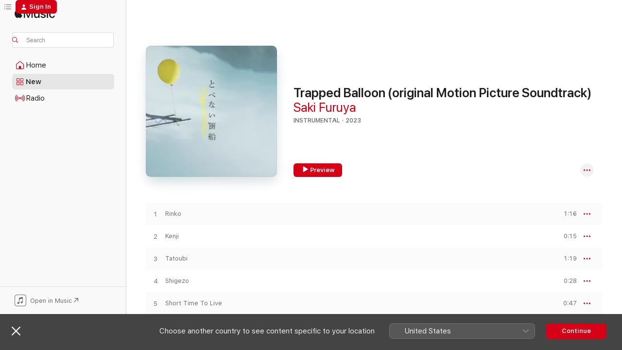

--- FILE ---
content_type: text/html
request_url: https://music.apple.com/jp/album/%E6%98%A0%E7%94%BB-%E3%81%A8%E3%81%B9%E3%81%AA%E3%81%84%E9%A2%A8%E8%88%B9-%E3%82%AA%E3%83%AA%E3%82%B8%E3%83%8A%E3%83%AB-%E3%82%B5%E3%82%A6%E3%83%B3%E3%83%89%E3%83%88%E3%83%A9%E3%83%83%E3%82%AF/1658755576?l=en-US&ls=1
body_size: 20998
content:
<!DOCTYPE html>
<html dir="ltr" lang="en-US">
    <head>
        <!-- prettier-ignore -->
        <meta charset="utf-8">
        <!-- prettier-ignore -->
        <meta http-equiv="X-UA-Compatible" content="IE=edge">
        <!-- prettier-ignore -->
        <meta
            name="viewport"
            content="width=device-width,initial-scale=1,interactive-widget=resizes-content"
        >
        <!-- prettier-ignore -->
        <meta name="applicable-device" content="pc,mobile">
        <!-- prettier-ignore -->
        <meta name="referrer" content="strict-origin">
        <!-- prettier-ignore -->
        <link
            rel="apple-touch-icon"
            sizes="180x180"
            href="/assets/favicon/favicon-180.png"
        >
        <!-- prettier-ignore -->
        <link
            rel="icon"
            type="image/png"
            sizes="32x32"
            href="/assets/favicon/favicon-32.png"
        >
        <!-- prettier-ignore -->
        <link
            rel="icon"
            type="image/png"
            sizes="16x16"
            href="/assets/favicon/favicon-16.png"
        >
        <!-- prettier-ignore -->
        <link
            rel="mask-icon"
            href="/assets/favicon/favicon.svg"
            color="#fa233b"
        >
        <!-- prettier-ignore -->
        <link rel="manifest" href="/manifest.json">

        <title>‎Trapped Balloon (original Motion Picture Soundtrack) - Album by Saki Furuya - Apple Music</title><!-- HEAD_svelte-1cypuwr_START --><link rel="preconnect" href="//www.apple.com/wss/fonts" crossorigin="anonymous"><link rel="stylesheet" href="//www.apple.com/wss/fonts?families=SF+Pro,v4%7CSF+Pro+Icons,v1&amp;display=swap" type="text/css" referrerpolicy="strict-origin-when-cross-origin"><!-- HEAD_svelte-1cypuwr_END --><!-- HEAD_svelte-eg3hvx_START -->    <meta name="description" content="Listen to Trapped Balloon (original Motion Picture Soundtrack) by Saki Furuya on Apple Music. 2023. 25 Songs. Duration: 34 minutes."> <meta name="keywords" content="listen, Trapped Balloon (original Motion Picture Soundtrack), Saki Furuya, music, singles, songs, Instrumental, streaming music, apple music"> <link rel="canonical" href="https://music.apple.com/jp/album/%E6%98%A0%E7%94%BB-%E3%81%A8%E3%81%B9%E3%81%AA%E3%81%84%E9%A2%A8%E8%88%B9-%E3%82%AA%E3%83%AA%E3%82%B8%E3%83%8A%E3%83%AB-%E3%82%B5%E3%82%A6%E3%83%B3%E3%83%89%E3%83%88%E3%83%A9%E3%83%83%E3%82%AF/1658755576?l=en-US">   <link rel="alternate" type="application/json+oembed" href="https://music.apple.com/api/oembed?url=https%3A%2F%2Fmusic.apple.com%2Fjp%2Falbum%2F%25E6%2598%25A0%25E7%2594%25BB-%25E3%2581%25A8%25E3%2581%25B9%25E3%2581%25AA%25E3%2581%2584%25E9%25A2%25A8%25E8%2588%25B9-%25E3%2582%25AA%25E3%2583%25AA%25E3%2582%25B8%25E3%2583%258A%25E3%2583%25AB-%25E3%2582%25B5%25E3%2582%25A6%25E3%2583%25B3%25E3%2583%2589%25E3%2583%2588%25E3%2583%25A9%25E3%2583%2583%25E3%2582%25AF%2F1658755576%3Fl%3Den-US" title="Trapped Balloon (original Motion Picture Soundtrack) by Saki Furuya on Apple Music">  <meta name="al:ios:app_store_id" content="1108187390"> <meta name="al:ios:app_name" content="Apple Music"> <meta name="apple:content_id" content="1658755576"> <meta name="apple:title" content="Trapped Balloon (original Motion Picture Soundtrack)"> <meta name="apple:description" content="Listen to Trapped Balloon (original Motion Picture Soundtrack) by Saki Furuya on Apple Music. 2023. 25 Songs. Duration: 34 minutes.">   <meta property="og:title" content="Trapped Balloon (original Motion Picture Soundtrack) by Saki Furuya on Apple Music"> <meta property="og:description" content="Album · 2023 · 25 Songs"> <meta property="og:site_name" content="Apple Music - Web Player"> <meta property="og:url" content="https://music.apple.com/jp/album/%E6%98%A0%E7%94%BB-%E3%81%A8%E3%81%B9%E3%81%AA%E3%81%84%E9%A2%A8%E8%88%B9-%E3%82%AA%E3%83%AA%E3%82%B8%E3%83%8A%E3%83%AB-%E3%82%B5%E3%82%A6%E3%83%B3%E3%83%89%E3%83%88%E3%83%A9%E3%83%83%E3%82%AF/1658755576"> <meta property="og:image" content="https://is1-ssl.mzstatic.com/image/thumb/Music122/v4/59/1a/59/591a59f0-8951-773c-5909-c367cb767236/bigup13502673.jpg/1200x630bf-60.jpg"> <meta property="og:image:secure_url" content="https://is1-ssl.mzstatic.com/image/thumb/Music122/v4/59/1a/59/591a59f0-8951-773c-5909-c367cb767236/bigup13502673.jpg/1200x630bf-60.jpg"> <meta property="og:image:alt" content="Trapped Balloon (original Motion Picture Soundtrack) by Saki Furuya on Apple Music"> <meta property="og:image:width" content="1200"> <meta property="og:image:height" content="630"> <meta property="og:image:type" content="image/jpg"> <meta property="og:type" content="music.album"> <meta property="og:locale" content="en_US">  <meta property="music:song_count" content="25"> <meta property="music:song" content="https://music.apple.com/jp/song/%E5%87%9B%E5%AD%90/1658755579?l=en-US"> <meta property="music:song:preview_url:secure_url" content="https://music.apple.com/jp/song/%E5%87%9B%E5%AD%90/1658755579?l=en-US"> <meta property="music:song:disc" content="1"> <meta property="music:song:duration" content="PT1M16S"> <meta property="music:song:track" content="1">  <meta property="music:song" content="https://music.apple.com/jp/song/%E6%86%B2%E4%BA%8C/1658755584?l=en-US"> <meta property="music:song:preview_url:secure_url" content="https://music.apple.com/jp/song/%E6%86%B2%E4%BA%8C/1658755584?l=en-US"> <meta property="music:song:disc" content="1"> <meta property="music:song:duration" content="PT15S"> <meta property="music:song:track" content="2">  <meta property="music:song" content="https://music.apple.com/jp/song/%E5%A4%9A%E5%B3%B6%E7%BE%8E/1658755586?l=en-US"> <meta property="music:song:preview_url:secure_url" content="https://music.apple.com/jp/song/%E5%A4%9A%E5%B3%B6%E7%BE%8E/1658755586?l=en-US"> <meta property="music:song:disc" content="1"> <meta property="music:song:duration" content="PT1M19S"> <meta property="music:song:track" content="3">  <meta property="music:song" content="https://music.apple.com/jp/song/%E7%B9%81%E4%B8%89/1658755587?l=en-US"> <meta property="music:song:preview_url:secure_url" content="https://music.apple.com/jp/song/%E7%B9%81%E4%B8%89/1658755587?l=en-US"> <meta property="music:song:disc" content="1"> <meta property="music:song:duration" content="PT28S"> <meta property="music:song:track" content="4">  <meta property="music:song" content="https://music.apple.com/jp/song/%E4%BD%99%E5%91%BD/1658755588?l=en-US"> <meta property="music:song:preview_url:secure_url" content="https://music.apple.com/jp/song/%E4%BD%99%E5%91%BD/1658755588?l=en-US"> <meta property="music:song:disc" content="1"> <meta property="music:song:duration" content="PT47S"> <meta property="music:song:track" content="5">  <meta property="music:song" content="https://music.apple.com/jp/song/%E8%A1%8C%E6%96%B9%E4%B8%8D%E6%98%8E/1658755589?l=en-US"> <meta property="music:song:preview_url:secure_url" content="https://music.apple.com/jp/song/%E8%A1%8C%E6%96%B9%E4%B8%8D%E6%98%8E/1658755589?l=en-US"> <meta property="music:song:disc" content="1"> <meta property="music:song:duration" content="PT1M17S"> <meta property="music:song:track" content="6">  <meta property="music:song" content="https://music.apple.com/jp/song/%E5%9C%9F%E7%A0%82%E5%B4%A9%E3%82%8C/1658755590?l=en-US"> <meta property="music:song:preview_url:secure_url" content="https://music.apple.com/jp/song/%E5%9C%9F%E7%A0%82%E5%B4%A9%E3%82%8C/1658755590?l=en-US"> <meta property="music:song:disc" content="1"> <meta property="music:song:duration" content="PT1M40S"> <meta property="music:song:track" content="7">  <meta property="music:song" content="https://music.apple.com/jp/song/%E6%86%B2%E4%BA%8C%E3%81%A8%E5%92%B2/1658755591?l=en-US"> <meta property="music:song:preview_url:secure_url" content="https://music.apple.com/jp/song/%E6%86%B2%E4%BA%8C%E3%81%A8%E5%92%B2/1658755591?l=en-US"> <meta property="music:song:disc" content="1"> <meta property="music:song:duration" content="PT55S"> <meta property="music:song:track" content="8">  <meta property="music:song" content="https://music.apple.com/jp/song/%E5%A4%A2/1658755592?l=en-US"> <meta property="music:song:preview_url:secure_url" content="https://music.apple.com/jp/song/%E5%A4%A2/1658755592?l=en-US"> <meta property="music:song:disc" content="1"> <meta property="music:song:duration" content="PT47S"> <meta property="music:song:track" content="9">  <meta property="music:song" content="https://music.apple.com/jp/song/%E3%81%8A%E5%89%8D%E3%82%92%E8%A6%8B%E3%82%8B%E3%81%9F%E3%81%B3/1658755593?l=en-US"> <meta property="music:song:preview_url:secure_url" content="https://music.apple.com/jp/song/%E3%81%8A%E5%89%8D%E3%82%92%E8%A6%8B%E3%82%8B%E3%81%9F%E3%81%B3/1658755593?l=en-US"> <meta property="music:song:disc" content="1"> <meta property="music:song:duration" content="PT45S"> <meta property="music:song:track" content="10">  <meta property="music:song" content="https://music.apple.com/jp/song/%E3%83%94%E3%82%AB%E3%82%BF/1658755595?l=en-US"> <meta property="music:song:preview_url:secure_url" content="https://music.apple.com/jp/song/%E3%83%94%E3%82%AB%E3%82%BF/1658755595?l=en-US"> <meta property="music:song:disc" content="1"> <meta property="music:song:duration" content="PT1M43S"> <meta property="music:song:track" content="11">  <meta property="music:song" content="https://music.apple.com/jp/song/%E7%B7%8A%E6%80%A5/1658755596?l=en-US"> <meta property="music:song:preview_url:secure_url" content="https://music.apple.com/jp/song/%E7%B7%8A%E6%80%A5/1658755596?l=en-US"> <meta property="music:song:disc" content="1"> <meta property="music:song:duration" content="PT2M53S"> <meta property="music:song:track" content="12">  <meta property="music:song" content="https://music.apple.com/jp/song/%E8%A6%AA%E5%AD%90/1658755597?l=en-US"> <meta property="music:song:preview_url:secure_url" content="https://music.apple.com/jp/song/%E8%A6%AA%E5%AD%90/1658755597?l=en-US"> <meta property="music:song:disc" content="1"> <meta property="music:song:duration" content="PT2M29S"> <meta property="music:song:track" content="13">  <meta property="music:song" content="https://music.apple.com/jp/song/%E7%B9%81%E4%B8%89%E3%81%A8%E6%86%B2%E4%BA%8C/1658755598?l=en-US"> <meta property="music:song:preview_url:secure_url" content="https://music.apple.com/jp/song/%E7%B9%81%E4%B8%89%E3%81%A8%E6%86%B2%E4%BA%8C/1658755598?l=en-US"> <meta property="music:song:disc" content="1"> <meta property="music:song:duration" content="PT1M41S"> <meta property="music:song:track" content="14">  <meta property="music:song" content="https://music.apple.com/jp/song/%E8%87%AA%E5%88%86%E3%81%AE%E5%B9%B8%E3%81%9B/1658755600?l=en-US"> <meta property="music:song:preview_url:secure_url" content="https://music.apple.com/jp/song/%E8%87%AA%E5%88%86%E3%81%AE%E5%B9%B8%E3%81%9B/1658755600?l=en-US"> <meta property="music:song:disc" content="1"> <meta property="music:song:duration" content="PT1M14S"> <meta property="music:song:track" content="15">  <meta property="music:song" content="https://music.apple.com/jp/song/%E5%90%88%E5%9B%B3/1658755602?l=en-US"> <meta property="music:song:preview_url:secure_url" content="https://music.apple.com/jp/song/%E5%90%88%E5%9B%B3/1658755602?l=en-US"> <meta property="music:song:disc" content="1"> <meta property="music:song:duration" content="PT28S"> <meta property="music:song:track" content="16">  <meta property="music:song" content="https://music.apple.com/jp/song/%E8%BF%BD%E6%86%B6/1658755603?l=en-US"> <meta property="music:song:preview_url:secure_url" content="https://music.apple.com/jp/song/%E8%BF%BD%E6%86%B6/1658755603?l=en-US"> <meta property="music:song:disc" content="1"> <meta property="music:song:duration" content="PT1M25S"> <meta property="music:song:track" content="17">  <meta property="music:song" content="https://music.apple.com/jp/song/%E8%AA%B0%E3%81%8B%E3%81%AE%E3%81%9B%E3%81%84/1658755604?l=en-US"> <meta property="music:song:preview_url:secure_url" content="https://music.apple.com/jp/song/%E8%AA%B0%E3%81%8B%E3%81%AE%E3%81%9B%E3%81%84/1658755604?l=en-US"> <meta property="music:song:disc" content="1"> <meta property="music:song:duration" content="PT40S"> <meta property="music:song:track" content="18">  <meta property="music:song" content="https://music.apple.com/jp/song/%E6%B5%9C%E8%BE%BA/1658755605?l=en-US"> <meta property="music:song:preview_url:secure_url" content="https://music.apple.com/jp/song/%E6%B5%9C%E8%BE%BA/1658755605?l=en-US"> <meta property="music:song:disc" content="1"> <meta property="music:song:duration" content="PT1M20S"> <meta property="music:song:track" content="19">  <meta property="music:song" content="https://music.apple.com/jp/song/%E9%A9%9F%E9%9B%A8/1658755606?l=en-US"> <meta property="music:song:preview_url:secure_url" content="https://music.apple.com/jp/song/%E9%A9%9F%E9%9B%A8/1658755606?l=en-US"> <meta property="music:song:disc" content="1"> <meta property="music:song:duration" content="PT2M56S"> <meta property="music:song:track" content="20">  <meta property="music:song" content="https://music.apple.com/jp/song/%E6%AF%8D%E3%81%AE%E6%97%A5%E8%A8%98/1658755607?l=en-US"> <meta property="music:song:preview_url:secure_url" content="https://music.apple.com/jp/song/%E6%AF%8D%E3%81%AE%E6%97%A5%E8%A8%98/1658755607?l=en-US"> <meta property="music:song:disc" content="1"> <meta property="music:song:duration" content="PT1M38S"> <meta property="music:song:track" content="21">  <meta property="music:song" content="https://music.apple.com/jp/song/%E5%8B%87%E6%B0%97%E3%82%92%E3%82%82%E3%82%89%E3%81%88%E3%81%9F/1658755608?l=en-US"> <meta property="music:song:preview_url:secure_url" content="https://music.apple.com/jp/song/%E5%8B%87%E6%B0%97%E3%82%92%E3%82%82%E3%82%89%E3%81%88%E3%81%9F/1658755608?l=en-US"> <meta property="music:song:disc" content="1"> <meta property="music:song:duration" content="PT1M27S"> <meta property="music:song:track" content="22">  <meta property="music:song" content="https://music.apple.com/jp/song/%E5%92%B2/1658755609?l=en-US"> <meta property="music:song:preview_url:secure_url" content="https://music.apple.com/jp/song/%E5%92%B2/1658755609?l=en-US"> <meta property="music:song:disc" content="1"> <meta property="music:song:duration" content="PT1M1S"> <meta property="music:song:track" content="23">  <meta property="music:song" content="https://music.apple.com/jp/song/%E4%B8%80%E7%B7%92%E3%81%AB%E9%A3%9B%E3%81%B0%E3%81%9D%E3%81%86/1658755610?l=en-US"> <meta property="music:song:preview_url:secure_url" content="https://music.apple.com/jp/song/%E4%B8%80%E7%B7%92%E3%81%AB%E9%A3%9B%E3%81%B0%E3%81%9D%E3%81%86/1658755610?l=en-US"> <meta property="music:song:disc" content="1"> <meta property="music:song:duration" content="PT2M1S"> <meta property="music:song:track" content="24">  <meta property="music:song" content="https://music.apple.com/jp/song/%E3%81%A8%E3%81%B9%E3%81%AA%E3%81%84%E9%A2%A8%E8%88%B9/1658755611?l=en-US"> <meta property="music:song:preview_url:secure_url" content="https://music.apple.com/jp/song/%E3%81%A8%E3%81%B9%E3%81%AA%E3%81%84%E9%A2%A8%E8%88%B9/1658755611?l=en-US"> <meta property="music:song:disc" content="1"> <meta property="music:song:duration" content="PT2M10S"> <meta property="music:song:track" content="25">   <meta property="music:musician" content="https://music.apple.com/jp/artist/saki-furuya/1502381692?l=en-US"> <meta property="music:release_date" content="2023-01-06T00:00:00.000Z">   <meta name="twitter:title" content="Trapped Balloon (original Motion Picture Soundtrack) by Saki Furuya on Apple Music"> <meta name="twitter:description" content="Album · 2023 · 25 Songs"> <meta name="twitter:site" content="@AppleMusic"> <meta name="twitter:image" content="https://is1-ssl.mzstatic.com/image/thumb/Music122/v4/59/1a/59/591a59f0-8951-773c-5909-c367cb767236/bigup13502673.jpg/600x600bf-60.jpg"> <meta name="twitter:image:alt" content="Trapped Balloon (original Motion Picture Soundtrack) by Saki Furuya on Apple Music"> <meta name="twitter:card" content="summary">       <!-- HTML_TAG_START -->
                <script id=schema:music-album type="application/ld+json">
                    {"@context":"http://schema.org","@type":"MusicAlbum","name":"Trapped Balloon (original Motion Picture Soundtrack)","description":"Listen to Trapped Balloon (original Motion Picture Soundtrack) by Saki Furuya on Apple Music. 2023. 25 Songs. Duration: 34 minutes.","citation":[],"tracks":[{"@type":"MusicRecording","name":"Rinko","duration":"PT1M16S","url":"https://music.apple.com/jp/song/%E5%87%9B%E5%AD%90/1658755579?l=en-US","offers":{"@type":"Offer","category":"free","price":0},"audio":{"@type":"AudioObject","potentialAction":{"@type":"ListenAction","expectsAcceptanceOf":{"@type":"Offer","category":"free"},"target":{"@type":"EntryPoint","actionPlatform":"https://music.apple.com/jp/song/%E5%87%9B%E5%AD%90/1658755579?l=en-US"}},"name":"Rinko","contentUrl":"https://audio-ssl.itunes.apple.com/itunes-assets/AudioPreview112/v4/6a/4b/57/6a4b571c-69c2-fb7e-427a-5359b0aee537/mzaf_15096331031536677937.plus.aac.p.m4a","duration":"PT1M16S","uploadDate":"2023-01-06","thumbnailUrl":"https://is1-ssl.mzstatic.com/image/thumb/Music122/v4/59/1a/59/591a59f0-8951-773c-5909-c367cb767236/bigup13502673.jpg/1200x630bb.jpg"}},{"@type":"MusicRecording","name":"Kenji","duration":"PT15S","url":"https://music.apple.com/jp/song/%E6%86%B2%E4%BA%8C/1658755584?l=en-US","offers":{"@type":"Offer","category":"free","price":0},"audio":{"@type":"AudioObject","potentialAction":{"@type":"ListenAction","expectsAcceptanceOf":{"@type":"Offer","category":"free"},"target":{"@type":"EntryPoint","actionPlatform":"https://music.apple.com/jp/song/%E6%86%B2%E4%BA%8C/1658755584?l=en-US"}},"name":"Kenji","contentUrl":"https://audio-ssl.itunes.apple.com/itunes-assets/AudioPreview122/v4/a1/69/06/a1690657-f9a1-797c-bc27-96a91c342df7/mzaf_12419734755972144112.plus.aac.p.m4a","duration":"PT15S","uploadDate":"2023-01-06","thumbnailUrl":"https://is1-ssl.mzstatic.com/image/thumb/Music122/v4/59/1a/59/591a59f0-8951-773c-5909-c367cb767236/bigup13502673.jpg/1200x630bb.jpg"}},{"@type":"MusicRecording","name":"Tatoubi","duration":"PT1M19S","url":"https://music.apple.com/jp/song/%E5%A4%9A%E5%B3%B6%E7%BE%8E/1658755586?l=en-US","offers":{"@type":"Offer","category":"free","price":0},"audio":{"@type":"AudioObject","potentialAction":{"@type":"ListenAction","expectsAcceptanceOf":{"@type":"Offer","category":"free"},"target":{"@type":"EntryPoint","actionPlatform":"https://music.apple.com/jp/song/%E5%A4%9A%E5%B3%B6%E7%BE%8E/1658755586?l=en-US"}},"name":"Tatoubi","contentUrl":"https://audio-ssl.itunes.apple.com/itunes-assets/AudioPreview112/v4/48/19/e5/4819e5bd-ee5a-e1bb-312e-89055f3988b0/mzaf_14522079518858021243.plus.aac.p.m4a","duration":"PT1M19S","uploadDate":"2023-01-06","thumbnailUrl":"https://is1-ssl.mzstatic.com/image/thumb/Music122/v4/59/1a/59/591a59f0-8951-773c-5909-c367cb767236/bigup13502673.jpg/1200x630bb.jpg"}},{"@type":"MusicRecording","name":"Shigezo","duration":"PT28S","url":"https://music.apple.com/jp/song/%E7%B9%81%E4%B8%89/1658755587?l=en-US","offers":{"@type":"Offer","category":"free","price":0},"audio":{"@type":"AudioObject","potentialAction":{"@type":"ListenAction","expectsAcceptanceOf":{"@type":"Offer","category":"free"},"target":{"@type":"EntryPoint","actionPlatform":"https://music.apple.com/jp/song/%E7%B9%81%E4%B8%89/1658755587?l=en-US"}},"name":"Shigezo","contentUrl":"https://audio-ssl.itunes.apple.com/itunes-assets/AudioPreview122/v4/d5/2d/2a/d52d2a31-a5b9-106a-8bea-950f8d2e7c6a/mzaf_4578874499721826175.plus.aac.p.m4a","duration":"PT28S","uploadDate":"2023-01-06","thumbnailUrl":"https://is1-ssl.mzstatic.com/image/thumb/Music122/v4/59/1a/59/591a59f0-8951-773c-5909-c367cb767236/bigup13502673.jpg/1200x630bb.jpg"}},{"@type":"MusicRecording","name":"Short Time To Live","duration":"PT47S","url":"https://music.apple.com/jp/song/%E4%BD%99%E5%91%BD/1658755588?l=en-US","offers":{"@type":"Offer","category":"free","price":0},"audio":{"@type":"AudioObject","potentialAction":{"@type":"ListenAction","expectsAcceptanceOf":{"@type":"Offer","category":"free"},"target":{"@type":"EntryPoint","actionPlatform":"https://music.apple.com/jp/song/%E4%BD%99%E5%91%BD/1658755588?l=en-US"}},"name":"Short Time To Live","contentUrl":"https://audio-ssl.itunes.apple.com/itunes-assets/AudioPreview122/v4/40/cd/b4/40cdb432-7938-a28f-6658-8a38ec63d511/mzaf_2384205748652123701.plus.aac.p.m4a","duration":"PT47S","uploadDate":"2023-01-06","thumbnailUrl":"https://is1-ssl.mzstatic.com/image/thumb/Music122/v4/59/1a/59/591a59f0-8951-773c-5909-c367cb767236/bigup13502673.jpg/1200x630bb.jpg"}},{"@type":"MusicRecording","name":"Missing","duration":"PT1M17S","url":"https://music.apple.com/jp/song/%E8%A1%8C%E6%96%B9%E4%B8%8D%E6%98%8E/1658755589?l=en-US","offers":{"@type":"Offer","category":"free","price":0},"audio":{"@type":"AudioObject","potentialAction":{"@type":"ListenAction","expectsAcceptanceOf":{"@type":"Offer","category":"free"},"target":{"@type":"EntryPoint","actionPlatform":"https://music.apple.com/jp/song/%E8%A1%8C%E6%96%B9%E4%B8%8D%E6%98%8E/1658755589?l=en-US"}},"name":"Missing","contentUrl":"https://audio-ssl.itunes.apple.com/itunes-assets/AudioPreview112/v4/9f/2b/39/9f2b391a-4a46-9cc9-249b-0514edc49997/mzaf_1614478377989246428.plus.aac.p.m4a","duration":"PT1M17S","uploadDate":"2023-01-06","thumbnailUrl":"https://is1-ssl.mzstatic.com/image/thumb/Music122/v4/59/1a/59/591a59f0-8951-773c-5909-c367cb767236/bigup13502673.jpg/1200x630bb.jpg"}},{"@type":"MusicRecording","name":"Landslide","duration":"PT1M40S","url":"https://music.apple.com/jp/song/%E5%9C%9F%E7%A0%82%E5%B4%A9%E3%82%8C/1658755590?l=en-US","offers":{"@type":"Offer","category":"free","price":0},"audio":{"@type":"AudioObject","potentialAction":{"@type":"ListenAction","expectsAcceptanceOf":{"@type":"Offer","category":"free"},"target":{"@type":"EntryPoint","actionPlatform":"https://music.apple.com/jp/song/%E5%9C%9F%E7%A0%82%E5%B4%A9%E3%82%8C/1658755590?l=en-US"}},"name":"Landslide","contentUrl":"https://audio-ssl.itunes.apple.com/itunes-assets/AudioPreview122/v4/b5/d8/bc/b5d8bcb6-6b51-f5cc-2308-39111b60ee40/mzaf_8153220894854163759.plus.aac.p.m4a","duration":"PT1M40S","uploadDate":"2023-01-06","thumbnailUrl":"https://is1-ssl.mzstatic.com/image/thumb/Music122/v4/59/1a/59/591a59f0-8951-773c-5909-c367cb767236/bigup13502673.jpg/1200x630bb.jpg"}},{"@type":"MusicRecording","name":"Kenji And Saki","duration":"PT55S","url":"https://music.apple.com/jp/song/%E6%86%B2%E4%BA%8C%E3%81%A8%E5%92%B2/1658755591?l=en-US","offers":{"@type":"Offer","category":"free","price":0},"audio":{"@type":"AudioObject","potentialAction":{"@type":"ListenAction","expectsAcceptanceOf":{"@type":"Offer","category":"free"},"target":{"@type":"EntryPoint","actionPlatform":"https://music.apple.com/jp/song/%E6%86%B2%E4%BA%8C%E3%81%A8%E5%92%B2/1658755591?l=en-US"}},"name":"Kenji And Saki","contentUrl":"https://audio-ssl.itunes.apple.com/itunes-assets/AudioPreview122/v4/b2/d6/9b/b2d69be2-7cdc-4086-84db-59b8670cb14a/mzaf_6912523703770972318.plus.aac.p.m4a","duration":"PT55S","uploadDate":"2023-01-06","thumbnailUrl":"https://is1-ssl.mzstatic.com/image/thumb/Music122/v4/59/1a/59/591a59f0-8951-773c-5909-c367cb767236/bigup13502673.jpg/1200x630bb.jpg"}},{"@type":"MusicRecording","name":"Hallucination","duration":"PT47S","url":"https://music.apple.com/jp/song/%E5%A4%A2/1658755592?l=en-US","offers":{"@type":"Offer","category":"free","price":0},"audio":{"@type":"AudioObject","potentialAction":{"@type":"ListenAction","expectsAcceptanceOf":{"@type":"Offer","category":"free"},"target":{"@type":"EntryPoint","actionPlatform":"https://music.apple.com/jp/song/%E5%A4%A2/1658755592?l=en-US"}},"name":"Hallucination","contentUrl":"https://audio-ssl.itunes.apple.com/itunes-assets/AudioPreview112/v4/5e/b3/0b/5eb30bef-4e4a-8161-990c-5e946012e1dd/mzaf_14626191548496199398.plus.aac.p.m4a","duration":"PT47S","uploadDate":"2023-01-06","thumbnailUrl":"https://is1-ssl.mzstatic.com/image/thumb/Music122/v4/59/1a/59/591a59f0-8951-773c-5909-c367cb767236/bigup13502673.jpg/1200x630bb.jpg"}},{"@type":"MusicRecording","name":"Son-in-law","duration":"PT45S","url":"https://music.apple.com/jp/song/%E3%81%8A%E5%89%8D%E3%82%92%E8%A6%8B%E3%82%8B%E3%81%9F%E3%81%B3/1658755593?l=en-US","offers":{"@type":"Offer","category":"free","price":0},"audio":{"@type":"AudioObject","potentialAction":{"@type":"ListenAction","expectsAcceptanceOf":{"@type":"Offer","category":"free"},"target":{"@type":"EntryPoint","actionPlatform":"https://music.apple.com/jp/song/%E3%81%8A%E5%89%8D%E3%82%92%E8%A6%8B%E3%82%8B%E3%81%9F%E3%81%B3/1658755593?l=en-US"}},"name":"Son-in-law","contentUrl":"https://audio-ssl.itunes.apple.com/itunes-assets/AudioPreview112/v4/c3/e9/80/c3e98094-ba96-68b5-a175-6c2f24bb3eb4/mzaf_438291320488833492.plus.aac.p.m4a","duration":"PT45S","uploadDate":"2023-01-06","thumbnailUrl":"https://is1-ssl.mzstatic.com/image/thumb/Music122/v4/59/1a/59/591a59f0-8951-773c-5909-c367cb767236/bigup13502673.jpg/1200x630bb.jpg"}},{"@type":"MusicRecording","name":"Piccata","duration":"PT1M43S","url":"https://music.apple.com/jp/song/%E3%83%94%E3%82%AB%E3%82%BF/1658755595?l=en-US","offers":{"@type":"Offer","category":"free","price":0},"audio":{"@type":"AudioObject","potentialAction":{"@type":"ListenAction","expectsAcceptanceOf":{"@type":"Offer","category":"free"},"target":{"@type":"EntryPoint","actionPlatform":"https://music.apple.com/jp/song/%E3%83%94%E3%82%AB%E3%82%BF/1658755595?l=en-US"}},"name":"Piccata","contentUrl":"https://audio-ssl.itunes.apple.com/itunes-assets/AudioPreview112/v4/07/f0/90/07f09041-a7d6-a7d8-9675-682662740371/mzaf_1492509804117587941.plus.aac.p.m4a","duration":"PT1M43S","uploadDate":"2023-01-06","thumbnailUrl":"https://is1-ssl.mzstatic.com/image/thumb/Music122/v4/59/1a/59/591a59f0-8951-773c-5909-c367cb767236/bigup13502673.jpg/1200x630bb.jpg"}},{"@type":"MusicRecording","name":"Emergency","duration":"PT2M53S","url":"https://music.apple.com/jp/song/%E7%B7%8A%E6%80%A5/1658755596?l=en-US","offers":{"@type":"Offer","category":"free","price":0},"audio":{"@type":"AudioObject","potentialAction":{"@type":"ListenAction","expectsAcceptanceOf":{"@type":"Offer","category":"free"},"target":{"@type":"EntryPoint","actionPlatform":"https://music.apple.com/jp/song/%E7%B7%8A%E6%80%A5/1658755596?l=en-US"}},"name":"Emergency","contentUrl":"https://audio-ssl.itunes.apple.com/itunes-assets/AudioPreview112/v4/ba/d4/a8/bad4a801-356d-9231-3287-14524186cc42/mzaf_11132719696328743528.plus.aac.ep.m4a","duration":"PT2M53S","uploadDate":"2023-01-06","thumbnailUrl":"https://is1-ssl.mzstatic.com/image/thumb/Music122/v4/59/1a/59/591a59f0-8951-773c-5909-c367cb767236/bigup13502673.jpg/1200x630bb.jpg"}},{"@type":"MusicRecording","name":"As A Father","duration":"PT2M29S","url":"https://music.apple.com/jp/song/%E8%A6%AA%E5%AD%90/1658755597?l=en-US","offers":{"@type":"Offer","category":"free","price":0},"audio":{"@type":"AudioObject","potentialAction":{"@type":"ListenAction","expectsAcceptanceOf":{"@type":"Offer","category":"free"},"target":{"@type":"EntryPoint","actionPlatform":"https://music.apple.com/jp/song/%E8%A6%AA%E5%AD%90/1658755597?l=en-US"}},"name":"As A Father","contentUrl":"https://audio-ssl.itunes.apple.com/itunes-assets/AudioPreview112/v4/76/52/47/765247e5-dc84-93f1-070e-f259fa96e6de/mzaf_4457726229468532619.plus.aac.p.m4a","duration":"PT2M29S","uploadDate":"2023-01-06","thumbnailUrl":"https://is1-ssl.mzstatic.com/image/thumb/Music122/v4/59/1a/59/591a59f0-8951-773c-5909-c367cb767236/bigup13502673.jpg/1200x630bb.jpg"}},{"@type":"MusicRecording","name":"Thank You","duration":"PT1M41S","url":"https://music.apple.com/jp/song/%E7%B9%81%E4%B8%89%E3%81%A8%E6%86%B2%E4%BA%8C/1658755598?l=en-US","offers":{"@type":"Offer","category":"free","price":0},"audio":{"@type":"AudioObject","potentialAction":{"@type":"ListenAction","expectsAcceptanceOf":{"@type":"Offer","category":"free"},"target":{"@type":"EntryPoint","actionPlatform":"https://music.apple.com/jp/song/%E7%B9%81%E4%B8%89%E3%81%A8%E6%86%B2%E4%BA%8C/1658755598?l=en-US"}},"name":"Thank You","contentUrl":"https://audio-ssl.itunes.apple.com/itunes-assets/AudioPreview122/v4/b3/74/0b/b3740b3d-65cd-396c-e7dd-6e0f5bf88907/mzaf_6256019654128577055.plus.aac.p.m4a","duration":"PT1M41S","uploadDate":"2023-01-06","thumbnailUrl":"https://is1-ssl.mzstatic.com/image/thumb/Music122/v4/59/1a/59/591a59f0-8951-773c-5909-c367cb767236/bigup13502673.jpg/1200x630bb.jpg"}},{"@type":"MusicRecording","name":"My Life","duration":"PT1M14S","url":"https://music.apple.com/jp/song/%E8%87%AA%E5%88%86%E3%81%AE%E5%B9%B8%E3%81%9B/1658755600?l=en-US","offers":{"@type":"Offer","category":"free","price":0},"audio":{"@type":"AudioObject","potentialAction":{"@type":"ListenAction","expectsAcceptanceOf":{"@type":"Offer","category":"free"},"target":{"@type":"EntryPoint","actionPlatform":"https://music.apple.com/jp/song/%E8%87%AA%E5%88%86%E3%81%AE%E5%B9%B8%E3%81%9B/1658755600?l=en-US"}},"name":"My Life","contentUrl":"https://audio-ssl.itunes.apple.com/itunes-assets/AudioPreview122/v4/f4/3d/41/f43d4122-af4b-a79c-ec71-ed33ee83f9e1/mzaf_6242011467853218760.plus.aac.p.m4a","duration":"PT1M14S","uploadDate":"2023-01-06","thumbnailUrl":"https://is1-ssl.mzstatic.com/image/thumb/Music122/v4/59/1a/59/591a59f0-8951-773c-5909-c367cb767236/bigup13502673.jpg/1200x630bb.jpg"}},{"@type":"MusicRecording","name":"Sign","duration":"PT28S","url":"https://music.apple.com/jp/song/%E5%90%88%E5%9B%B3/1658755602?l=en-US","offers":{"@type":"Offer","category":"free","price":0},"audio":{"@type":"AudioObject","potentialAction":{"@type":"ListenAction","expectsAcceptanceOf":{"@type":"Offer","category":"free"},"target":{"@type":"EntryPoint","actionPlatform":"https://music.apple.com/jp/song/%E5%90%88%E5%9B%B3/1658755602?l=en-US"}},"name":"Sign","contentUrl":"https://audio-ssl.itunes.apple.com/itunes-assets/AudioPreview122/v4/7f/b2/c7/7fb2c733-1ef1-13ca-5f02-83e8d96317ff/mzaf_13874663162742622351.plus.aac.p.m4a","duration":"PT28S","uploadDate":"2023-01-06","thumbnailUrl":"https://is1-ssl.mzstatic.com/image/thumb/Music122/v4/59/1a/59/591a59f0-8951-773c-5909-c367cb767236/bigup13502673.jpg/1200x630bb.jpg"}},{"@type":"MusicRecording","name":"Memories","duration":"PT1M25S","url":"https://music.apple.com/jp/song/%E8%BF%BD%E6%86%B6/1658755603?l=en-US","offers":{"@type":"Offer","category":"free","price":0},"audio":{"@type":"AudioObject","potentialAction":{"@type":"ListenAction","expectsAcceptanceOf":{"@type":"Offer","category":"free"},"target":{"@type":"EntryPoint","actionPlatform":"https://music.apple.com/jp/song/%E8%BF%BD%E6%86%B6/1658755603?l=en-US"}},"name":"Memories","contentUrl":"https://audio-ssl.itunes.apple.com/itunes-assets/AudioPreview122/v4/18/b9/14/18b914b8-82f4-06db-bbbb-37c7ee97f1c1/mzaf_4600927702810006045.plus.aac.p.m4a","duration":"PT1M25S","uploadDate":"2023-01-06","thumbnailUrl":"https://is1-ssl.mzstatic.com/image/thumb/Music122/v4/59/1a/59/591a59f0-8951-773c-5909-c367cb767236/bigup13502673.jpg/1200x630bb.jpg"}},{"@type":"MusicRecording","name":"Forgiveness","duration":"PT40S","url":"https://music.apple.com/jp/song/%E8%AA%B0%E3%81%8B%E3%81%AE%E3%81%9B%E3%81%84/1658755604?l=en-US","offers":{"@type":"Offer","category":"free","price":0},"audio":{"@type":"AudioObject","potentialAction":{"@type":"ListenAction","expectsAcceptanceOf":{"@type":"Offer","category":"free"},"target":{"@type":"EntryPoint","actionPlatform":"https://music.apple.com/jp/song/%E8%AA%B0%E3%81%8B%E3%81%AE%E3%81%9B%E3%81%84/1658755604?l=en-US"}},"name":"Forgiveness","contentUrl":"https://audio-ssl.itunes.apple.com/itunes-assets/AudioPreview122/v4/cf/7f/89/cf7f8991-ef80-c5e1-e545-4883007feb92/mzaf_6471642123463251669.plus.aac.p.m4a","duration":"PT40S","uploadDate":"2023-01-06","thumbnailUrl":"https://is1-ssl.mzstatic.com/image/thumb/Music122/v4/59/1a/59/591a59f0-8951-773c-5909-c367cb767236/bigup13502673.jpg/1200x630bb.jpg"}},{"@type":"MusicRecording","name":"Beautiful Sea","duration":"PT1M20S","url":"https://music.apple.com/jp/song/%E6%B5%9C%E8%BE%BA/1658755605?l=en-US","offers":{"@type":"Offer","category":"free","price":0},"audio":{"@type":"AudioObject","potentialAction":{"@type":"ListenAction","expectsAcceptanceOf":{"@type":"Offer","category":"free"},"target":{"@type":"EntryPoint","actionPlatform":"https://music.apple.com/jp/song/%E6%B5%9C%E8%BE%BA/1658755605?l=en-US"}},"name":"Beautiful Sea","contentUrl":"https://audio-ssl.itunes.apple.com/itunes-assets/AudioPreview122/v4/c0/3d/b2/c03db23f-2a64-35b9-d33b-3b83b4f04a10/mzaf_13161039095032142666.plus.aac.p.m4a","duration":"PT1M20S","uploadDate":"2023-01-06","thumbnailUrl":"https://is1-ssl.mzstatic.com/image/thumb/Music122/v4/59/1a/59/591a59f0-8951-773c-5909-c367cb767236/bigup13502673.jpg/1200x630bb.jpg"}},{"@type":"MusicRecording","name":"Flashback","duration":"PT2M56S","url":"https://music.apple.com/jp/song/%E9%A9%9F%E9%9B%A8/1658755606?l=en-US","offers":{"@type":"Offer","category":"free","price":0},"audio":{"@type":"AudioObject","potentialAction":{"@type":"ListenAction","expectsAcceptanceOf":{"@type":"Offer","category":"free"},"target":{"@type":"EntryPoint","actionPlatform":"https://music.apple.com/jp/song/%E9%A9%9F%E9%9B%A8/1658755606?l=en-US"}},"name":"Flashback","contentUrl":"https://audio-ssl.itunes.apple.com/itunes-assets/AudioPreview112/v4/b3/e8/c0/b3e8c068-731b-8878-187b-f0bec8b554f7/mzaf_2840182628129064757.plus.aac.ep.m4a","duration":"PT2M56S","uploadDate":"2023-01-06","thumbnailUrl":"https://is1-ssl.mzstatic.com/image/thumb/Music122/v4/59/1a/59/591a59f0-8951-773c-5909-c367cb767236/bigup13502673.jpg/1200x630bb.jpg"}},{"@type":"MusicRecording","name":"Mother's Diary","duration":"PT1M38S","url":"https://music.apple.com/jp/song/%E6%AF%8D%E3%81%AE%E6%97%A5%E8%A8%98/1658755607?l=en-US","offers":{"@type":"Offer","category":"free","price":0},"audio":{"@type":"AudioObject","potentialAction":{"@type":"ListenAction","expectsAcceptanceOf":{"@type":"Offer","category":"free"},"target":{"@type":"EntryPoint","actionPlatform":"https://music.apple.com/jp/song/%E6%AF%8D%E3%81%AE%E6%97%A5%E8%A8%98/1658755607?l=en-US"}},"name":"Mother's Diary","contentUrl":"https://audio-ssl.itunes.apple.com/itunes-assets/AudioPreview122/v4/41/18/64/41186437-aa1a-1c4f-755f-85786510b153/mzaf_5907750210030576415.plus.aac.p.m4a","duration":"PT1M38S","uploadDate":"2023-01-06","thumbnailUrl":"https://is1-ssl.mzstatic.com/image/thumb/Music122/v4/59/1a/59/591a59f0-8951-773c-5909-c367cb767236/bigup13502673.jpg/1200x630bb.jpg"}},{"@type":"MusicRecording","name":"Waiting For You","duration":"PT1M27S","url":"https://music.apple.com/jp/song/%E5%8B%87%E6%B0%97%E3%82%92%E3%82%82%E3%82%89%E3%81%88%E3%81%9F/1658755608?l=en-US","offers":{"@type":"Offer","category":"free","price":0},"audio":{"@type":"AudioObject","potentialAction":{"@type":"ListenAction","expectsAcceptanceOf":{"@type":"Offer","category":"free"},"target":{"@type":"EntryPoint","actionPlatform":"https://music.apple.com/jp/song/%E5%8B%87%E6%B0%97%E3%82%92%E3%82%82%E3%82%89%E3%81%88%E3%81%9F/1658755608?l=en-US"}},"name":"Waiting For You","contentUrl":"https://audio-ssl.itunes.apple.com/itunes-assets/AudioPreview112/v4/8c/e5/fc/8ce5fcbc-d096-6bdf-bc04-07d6d9ca8e59/mzaf_4929087316211582106.plus.aac.p.m4a","duration":"PT1M27S","uploadDate":"2023-01-06","thumbnailUrl":"https://is1-ssl.mzstatic.com/image/thumb/Music122/v4/59/1a/59/591a59f0-8951-773c-5909-c367cb767236/bigup13502673.jpg/1200x630bb.jpg"}},{"@type":"MusicRecording","name":"Saki","duration":"PT1M1S","url":"https://music.apple.com/jp/song/%E5%92%B2/1658755609?l=en-US","offers":{"@type":"Offer","category":"free","price":0},"audio":{"@type":"AudioObject","potentialAction":{"@type":"ListenAction","expectsAcceptanceOf":{"@type":"Offer","category":"free"},"target":{"@type":"EntryPoint","actionPlatform":"https://music.apple.com/jp/song/%E5%92%B2/1658755609?l=en-US"}},"name":"Saki","contentUrl":"https://audio-ssl.itunes.apple.com/itunes-assets/AudioPreview112/v4/4b/86/0e/4b860e94-01a1-1cdf-9a11-13b6527f192d/mzaf_2027356081162956880.plus.aac.p.m4a","duration":"PT1M1S","uploadDate":"2023-01-06","thumbnailUrl":"https://is1-ssl.mzstatic.com/image/thumb/Music122/v4/59/1a/59/591a59f0-8951-773c-5909-c367cb767236/bigup13502673.jpg/1200x630bb.jpg"}},{"@type":"MusicRecording","name":"Two Balloons","duration":"PT2M1S","url":"https://music.apple.com/jp/song/%E4%B8%80%E7%B7%92%E3%81%AB%E9%A3%9B%E3%81%B0%E3%81%9D%E3%81%86/1658755610?l=en-US","offers":{"@type":"Offer","category":"free","price":0},"audio":{"@type":"AudioObject","potentialAction":{"@type":"ListenAction","expectsAcceptanceOf":{"@type":"Offer","category":"free"},"target":{"@type":"EntryPoint","actionPlatform":"https://music.apple.com/jp/song/%E4%B8%80%E7%B7%92%E3%81%AB%E9%A3%9B%E3%81%B0%E3%81%9D%E3%81%86/1658755610?l=en-US"}},"name":"Two Balloons","contentUrl":"https://audio-ssl.itunes.apple.com/itunes-assets/AudioPreview122/v4/10/98/2b/10982b28-4200-aaa2-7bc9-218928d269da/mzaf_4548206066927179129.plus.aac.p.m4a","duration":"PT2M1S","uploadDate":"2023-01-06","thumbnailUrl":"https://is1-ssl.mzstatic.com/image/thumb/Music122/v4/59/1a/59/591a59f0-8951-773c-5909-c367cb767236/bigup13502673.jpg/1200x630bb.jpg"}},{"@type":"MusicRecording","name":"Trapped Balloon","duration":"PT2M10S","url":"https://music.apple.com/jp/song/%E3%81%A8%E3%81%B9%E3%81%AA%E3%81%84%E9%A2%A8%E8%88%B9/1658755611?l=en-US","offers":{"@type":"Offer","category":"free","price":0},"audio":{"@type":"AudioObject","potentialAction":{"@type":"ListenAction","expectsAcceptanceOf":{"@type":"Offer","category":"free"},"target":{"@type":"EntryPoint","actionPlatform":"https://music.apple.com/jp/song/%E3%81%A8%E3%81%B9%E3%81%AA%E3%81%84%E9%A2%A8%E8%88%B9/1658755611?l=en-US"}},"name":"Trapped Balloon","contentUrl":"https://audio-ssl.itunes.apple.com/itunes-assets/AudioPreview122/v4/ad/51/a7/ad51a7e2-d28f-0112-2017-9b4014804996/mzaf_13459107990098050156.plus.aac.p.m4a","duration":"PT2M10S","uploadDate":"2023-01-06","thumbnailUrl":"https://is1-ssl.mzstatic.com/image/thumb/Music122/v4/59/1a/59/591a59f0-8951-773c-5909-c367cb767236/bigup13502673.jpg/1200x630bb.jpg"}}],"workExample":[{"@type":"MusicAlbum","image":"https://is1-ssl.mzstatic.com/image/thumb/Music116/v4/b8/f3/8c/b8f38c37-fd81-f62e-31dc-0cdfdf2a6d5c/4547366450309.jpg/1200x630bb.jpg","url":"https://music.apple.com/jp/album/tea-break-single/1537911892?l=en-US","name":"Tea break - Single"},{"@type":"MusicAlbum","image":"https://is1-ssl.mzstatic.com/image/thumb/Music124/v4/3e/cb/68/3ecb686b-14e1-4d3d-3e98-b8d6fe12160d/4547366488715.jpg/1200x630bb.jpg","url":"https://music.apple.com/jp/album/drizzly-day-single/1542916929?l=en-US","name":"Drizzly day - Single"},{"@type":"MusicAlbum","image":"https://is1-ssl.mzstatic.com/image/thumb/Music112/v4/35/49/2c/35492c60-ba8b-52d1-bd61-5fbd8afaa419/bigup13431937.jpg/1200x630bb.jpg","url":"https://music.apple.com/jp/album/%E6%98%A0%E7%94%BB-%E3%83%9F%E3%83%A5%E3%83%BC%E3%82%BA%E3%81%AF%E6%BA%BA%E3%82%8C%E3%81%AA%E3%81%84-%E3%82%AA%E3%83%AA%E3%82%B8%E3%83%8A%E3%83%AB-%E3%82%B5%E3%82%A6%E3%83%B3%E3%83%89%E3%83%88%E3%83%A9%E3%83%83%E3%82%AF/1641891553?l=en-US","name":"A Muse Never Drowns: Original Motion Picture Soundtrack"},{"@type":"MusicAlbum","image":"https://is1-ssl.mzstatic.com/image/thumb/Music126/v4/3a/88/53/3a885342-b1ef-e210-b7b0-ed7d71a16c17/4547366450293.jpg/1200x630bb.jpg","url":"https://music.apple.com/jp/album/confiserie-single/1537911745?l=en-US","name":"Confiserie - Single"},{"@type":"MusicAlbum","image":"https://is1-ssl.mzstatic.com/image/thumb/Music126/v4/2b/14/a5/2b14a5b9-eec1-0dad-9ced-0e496d9c88ff/bigup13294742.jpg/1200x630bb.jpg","url":"https://music.apple.com/jp/album/%E6%98%A0%E7%94%BB-%E5%81%BD%E3%82%8A%E3%81%AE%E3%81%AA%E3%81%84happy-end-%E3%82%AA%E3%83%AA%E3%82%B8%E3%83%8A%E3%83%AB-%E3%82%B5%E3%82%A6%E3%83%B3%E3%83%89%E3%83%88%E3%83%A9%E3%83%83%E3%82%AF/1597052968?l=en-US","name":"Unfeigned Happy Ending (original Motion Picture Soundtrack)"},{"@type":"MusicAlbum","image":"https://is1-ssl.mzstatic.com/image/thumb/Music124/v4/0f/d4/53/0fd453a1-4560-86c4-675f-05c68d90abde/4547366488708.jpg/1200x630bb.jpg","url":"https://music.apple.com/jp/album/a-daily-scene-single/1542916943?l=en-US","name":"A daily scene - Single"},{"@type":"MusicAlbum","image":"https://is1-ssl.mzstatic.com/image/thumb/Music112/v4/52/b7/88/52b788f2-dbdb-a6ad-59c5-a727bd2dcd90/196626875662.jpg/1200x630bb.jpg","url":"https://music.apple.com/jp/album/nature-series-magellan/1642777031?l=en-US","name":"Nature Series: Magellan"},{"@type":"MusicAlbum","image":"https://is1-ssl.mzstatic.com/image/thumb/Music112/v4/dc/6c/a3/dc6ca33c-7948-22f2-e8c8-2e3a51a9e741/196626847553.jpg/1200x630bb.jpg","url":"https://music.apple.com/jp/album/elegant-minimalism/1642769283?l=en-US","name":"Elegant Minimalism"},{"@type":"MusicRecording","name":"Rinko","duration":"PT1M16S","url":"https://music.apple.com/jp/song/%E5%87%9B%E5%AD%90/1658755579?l=en-US","offers":{"@type":"Offer","category":"free","price":0},"audio":{"@type":"AudioObject","potentialAction":{"@type":"ListenAction","expectsAcceptanceOf":{"@type":"Offer","category":"free"},"target":{"@type":"EntryPoint","actionPlatform":"https://music.apple.com/jp/song/%E5%87%9B%E5%AD%90/1658755579?l=en-US"}},"name":"Rinko","contentUrl":"https://audio-ssl.itunes.apple.com/itunes-assets/AudioPreview112/v4/6a/4b/57/6a4b571c-69c2-fb7e-427a-5359b0aee537/mzaf_15096331031536677937.plus.aac.p.m4a","duration":"PT1M16S","uploadDate":"2023-01-06","thumbnailUrl":"https://is1-ssl.mzstatic.com/image/thumb/Music122/v4/59/1a/59/591a59f0-8951-773c-5909-c367cb767236/bigup13502673.jpg/1200x630bb.jpg"}},{"@type":"MusicRecording","name":"Kenji","duration":"PT15S","url":"https://music.apple.com/jp/song/%E6%86%B2%E4%BA%8C/1658755584?l=en-US","offers":{"@type":"Offer","category":"free","price":0},"audio":{"@type":"AudioObject","potentialAction":{"@type":"ListenAction","expectsAcceptanceOf":{"@type":"Offer","category":"free"},"target":{"@type":"EntryPoint","actionPlatform":"https://music.apple.com/jp/song/%E6%86%B2%E4%BA%8C/1658755584?l=en-US"}},"name":"Kenji","contentUrl":"https://audio-ssl.itunes.apple.com/itunes-assets/AudioPreview122/v4/a1/69/06/a1690657-f9a1-797c-bc27-96a91c342df7/mzaf_12419734755972144112.plus.aac.p.m4a","duration":"PT15S","uploadDate":"2023-01-06","thumbnailUrl":"https://is1-ssl.mzstatic.com/image/thumb/Music122/v4/59/1a/59/591a59f0-8951-773c-5909-c367cb767236/bigup13502673.jpg/1200x630bb.jpg"}},{"@type":"MusicRecording","name":"Tatoubi","duration":"PT1M19S","url":"https://music.apple.com/jp/song/%E5%A4%9A%E5%B3%B6%E7%BE%8E/1658755586?l=en-US","offers":{"@type":"Offer","category":"free","price":0},"audio":{"@type":"AudioObject","potentialAction":{"@type":"ListenAction","expectsAcceptanceOf":{"@type":"Offer","category":"free"},"target":{"@type":"EntryPoint","actionPlatform":"https://music.apple.com/jp/song/%E5%A4%9A%E5%B3%B6%E7%BE%8E/1658755586?l=en-US"}},"name":"Tatoubi","contentUrl":"https://audio-ssl.itunes.apple.com/itunes-assets/AudioPreview112/v4/48/19/e5/4819e5bd-ee5a-e1bb-312e-89055f3988b0/mzaf_14522079518858021243.plus.aac.p.m4a","duration":"PT1M19S","uploadDate":"2023-01-06","thumbnailUrl":"https://is1-ssl.mzstatic.com/image/thumb/Music122/v4/59/1a/59/591a59f0-8951-773c-5909-c367cb767236/bigup13502673.jpg/1200x630bb.jpg"}},{"@type":"MusicRecording","name":"Shigezo","duration":"PT28S","url":"https://music.apple.com/jp/song/%E7%B9%81%E4%B8%89/1658755587?l=en-US","offers":{"@type":"Offer","category":"free","price":0},"audio":{"@type":"AudioObject","potentialAction":{"@type":"ListenAction","expectsAcceptanceOf":{"@type":"Offer","category":"free"},"target":{"@type":"EntryPoint","actionPlatform":"https://music.apple.com/jp/song/%E7%B9%81%E4%B8%89/1658755587?l=en-US"}},"name":"Shigezo","contentUrl":"https://audio-ssl.itunes.apple.com/itunes-assets/AudioPreview122/v4/d5/2d/2a/d52d2a31-a5b9-106a-8bea-950f8d2e7c6a/mzaf_4578874499721826175.plus.aac.p.m4a","duration":"PT28S","uploadDate":"2023-01-06","thumbnailUrl":"https://is1-ssl.mzstatic.com/image/thumb/Music122/v4/59/1a/59/591a59f0-8951-773c-5909-c367cb767236/bigup13502673.jpg/1200x630bb.jpg"}},{"@type":"MusicRecording","name":"Short Time To Live","duration":"PT47S","url":"https://music.apple.com/jp/song/%E4%BD%99%E5%91%BD/1658755588?l=en-US","offers":{"@type":"Offer","category":"free","price":0},"audio":{"@type":"AudioObject","potentialAction":{"@type":"ListenAction","expectsAcceptanceOf":{"@type":"Offer","category":"free"},"target":{"@type":"EntryPoint","actionPlatform":"https://music.apple.com/jp/song/%E4%BD%99%E5%91%BD/1658755588?l=en-US"}},"name":"Short Time To Live","contentUrl":"https://audio-ssl.itunes.apple.com/itunes-assets/AudioPreview122/v4/40/cd/b4/40cdb432-7938-a28f-6658-8a38ec63d511/mzaf_2384205748652123701.plus.aac.p.m4a","duration":"PT47S","uploadDate":"2023-01-06","thumbnailUrl":"https://is1-ssl.mzstatic.com/image/thumb/Music122/v4/59/1a/59/591a59f0-8951-773c-5909-c367cb767236/bigup13502673.jpg/1200x630bb.jpg"}},{"@type":"MusicRecording","name":"Missing","duration":"PT1M17S","url":"https://music.apple.com/jp/song/%E8%A1%8C%E6%96%B9%E4%B8%8D%E6%98%8E/1658755589?l=en-US","offers":{"@type":"Offer","category":"free","price":0},"audio":{"@type":"AudioObject","potentialAction":{"@type":"ListenAction","expectsAcceptanceOf":{"@type":"Offer","category":"free"},"target":{"@type":"EntryPoint","actionPlatform":"https://music.apple.com/jp/song/%E8%A1%8C%E6%96%B9%E4%B8%8D%E6%98%8E/1658755589?l=en-US"}},"name":"Missing","contentUrl":"https://audio-ssl.itunes.apple.com/itunes-assets/AudioPreview112/v4/9f/2b/39/9f2b391a-4a46-9cc9-249b-0514edc49997/mzaf_1614478377989246428.plus.aac.p.m4a","duration":"PT1M17S","uploadDate":"2023-01-06","thumbnailUrl":"https://is1-ssl.mzstatic.com/image/thumb/Music122/v4/59/1a/59/591a59f0-8951-773c-5909-c367cb767236/bigup13502673.jpg/1200x630bb.jpg"}},{"@type":"MusicRecording","name":"Landslide","duration":"PT1M40S","url":"https://music.apple.com/jp/song/%E5%9C%9F%E7%A0%82%E5%B4%A9%E3%82%8C/1658755590?l=en-US","offers":{"@type":"Offer","category":"free","price":0},"audio":{"@type":"AudioObject","potentialAction":{"@type":"ListenAction","expectsAcceptanceOf":{"@type":"Offer","category":"free"},"target":{"@type":"EntryPoint","actionPlatform":"https://music.apple.com/jp/song/%E5%9C%9F%E7%A0%82%E5%B4%A9%E3%82%8C/1658755590?l=en-US"}},"name":"Landslide","contentUrl":"https://audio-ssl.itunes.apple.com/itunes-assets/AudioPreview122/v4/b5/d8/bc/b5d8bcb6-6b51-f5cc-2308-39111b60ee40/mzaf_8153220894854163759.plus.aac.p.m4a","duration":"PT1M40S","uploadDate":"2023-01-06","thumbnailUrl":"https://is1-ssl.mzstatic.com/image/thumb/Music122/v4/59/1a/59/591a59f0-8951-773c-5909-c367cb767236/bigup13502673.jpg/1200x630bb.jpg"}},{"@type":"MusicRecording","name":"Kenji And Saki","duration":"PT55S","url":"https://music.apple.com/jp/song/%E6%86%B2%E4%BA%8C%E3%81%A8%E5%92%B2/1658755591?l=en-US","offers":{"@type":"Offer","category":"free","price":0},"audio":{"@type":"AudioObject","potentialAction":{"@type":"ListenAction","expectsAcceptanceOf":{"@type":"Offer","category":"free"},"target":{"@type":"EntryPoint","actionPlatform":"https://music.apple.com/jp/song/%E6%86%B2%E4%BA%8C%E3%81%A8%E5%92%B2/1658755591?l=en-US"}},"name":"Kenji And Saki","contentUrl":"https://audio-ssl.itunes.apple.com/itunes-assets/AudioPreview122/v4/b2/d6/9b/b2d69be2-7cdc-4086-84db-59b8670cb14a/mzaf_6912523703770972318.plus.aac.p.m4a","duration":"PT55S","uploadDate":"2023-01-06","thumbnailUrl":"https://is1-ssl.mzstatic.com/image/thumb/Music122/v4/59/1a/59/591a59f0-8951-773c-5909-c367cb767236/bigup13502673.jpg/1200x630bb.jpg"}},{"@type":"MusicRecording","name":"Hallucination","duration":"PT47S","url":"https://music.apple.com/jp/song/%E5%A4%A2/1658755592?l=en-US","offers":{"@type":"Offer","category":"free","price":0},"audio":{"@type":"AudioObject","potentialAction":{"@type":"ListenAction","expectsAcceptanceOf":{"@type":"Offer","category":"free"},"target":{"@type":"EntryPoint","actionPlatform":"https://music.apple.com/jp/song/%E5%A4%A2/1658755592?l=en-US"}},"name":"Hallucination","contentUrl":"https://audio-ssl.itunes.apple.com/itunes-assets/AudioPreview112/v4/5e/b3/0b/5eb30bef-4e4a-8161-990c-5e946012e1dd/mzaf_14626191548496199398.plus.aac.p.m4a","duration":"PT47S","uploadDate":"2023-01-06","thumbnailUrl":"https://is1-ssl.mzstatic.com/image/thumb/Music122/v4/59/1a/59/591a59f0-8951-773c-5909-c367cb767236/bigup13502673.jpg/1200x630bb.jpg"}},{"@type":"MusicRecording","name":"Son-in-law","duration":"PT45S","url":"https://music.apple.com/jp/song/%E3%81%8A%E5%89%8D%E3%82%92%E8%A6%8B%E3%82%8B%E3%81%9F%E3%81%B3/1658755593?l=en-US","offers":{"@type":"Offer","category":"free","price":0},"audio":{"@type":"AudioObject","potentialAction":{"@type":"ListenAction","expectsAcceptanceOf":{"@type":"Offer","category":"free"},"target":{"@type":"EntryPoint","actionPlatform":"https://music.apple.com/jp/song/%E3%81%8A%E5%89%8D%E3%82%92%E8%A6%8B%E3%82%8B%E3%81%9F%E3%81%B3/1658755593?l=en-US"}},"name":"Son-in-law","contentUrl":"https://audio-ssl.itunes.apple.com/itunes-assets/AudioPreview112/v4/c3/e9/80/c3e98094-ba96-68b5-a175-6c2f24bb3eb4/mzaf_438291320488833492.plus.aac.p.m4a","duration":"PT45S","uploadDate":"2023-01-06","thumbnailUrl":"https://is1-ssl.mzstatic.com/image/thumb/Music122/v4/59/1a/59/591a59f0-8951-773c-5909-c367cb767236/bigup13502673.jpg/1200x630bb.jpg"}},{"@type":"MusicRecording","name":"Piccata","duration":"PT1M43S","url":"https://music.apple.com/jp/song/%E3%83%94%E3%82%AB%E3%82%BF/1658755595?l=en-US","offers":{"@type":"Offer","category":"free","price":0},"audio":{"@type":"AudioObject","potentialAction":{"@type":"ListenAction","expectsAcceptanceOf":{"@type":"Offer","category":"free"},"target":{"@type":"EntryPoint","actionPlatform":"https://music.apple.com/jp/song/%E3%83%94%E3%82%AB%E3%82%BF/1658755595?l=en-US"}},"name":"Piccata","contentUrl":"https://audio-ssl.itunes.apple.com/itunes-assets/AudioPreview112/v4/07/f0/90/07f09041-a7d6-a7d8-9675-682662740371/mzaf_1492509804117587941.plus.aac.p.m4a","duration":"PT1M43S","uploadDate":"2023-01-06","thumbnailUrl":"https://is1-ssl.mzstatic.com/image/thumb/Music122/v4/59/1a/59/591a59f0-8951-773c-5909-c367cb767236/bigup13502673.jpg/1200x630bb.jpg"}},{"@type":"MusicRecording","name":"Emergency","duration":"PT2M53S","url":"https://music.apple.com/jp/song/%E7%B7%8A%E6%80%A5/1658755596?l=en-US","offers":{"@type":"Offer","category":"free","price":0},"audio":{"@type":"AudioObject","potentialAction":{"@type":"ListenAction","expectsAcceptanceOf":{"@type":"Offer","category":"free"},"target":{"@type":"EntryPoint","actionPlatform":"https://music.apple.com/jp/song/%E7%B7%8A%E6%80%A5/1658755596?l=en-US"}},"name":"Emergency","contentUrl":"https://audio-ssl.itunes.apple.com/itunes-assets/AudioPreview112/v4/ba/d4/a8/bad4a801-356d-9231-3287-14524186cc42/mzaf_11132719696328743528.plus.aac.ep.m4a","duration":"PT2M53S","uploadDate":"2023-01-06","thumbnailUrl":"https://is1-ssl.mzstatic.com/image/thumb/Music122/v4/59/1a/59/591a59f0-8951-773c-5909-c367cb767236/bigup13502673.jpg/1200x630bb.jpg"}},{"@type":"MusicRecording","name":"As A Father","duration":"PT2M29S","url":"https://music.apple.com/jp/song/%E8%A6%AA%E5%AD%90/1658755597?l=en-US","offers":{"@type":"Offer","category":"free","price":0},"audio":{"@type":"AudioObject","potentialAction":{"@type":"ListenAction","expectsAcceptanceOf":{"@type":"Offer","category":"free"},"target":{"@type":"EntryPoint","actionPlatform":"https://music.apple.com/jp/song/%E8%A6%AA%E5%AD%90/1658755597?l=en-US"}},"name":"As A Father","contentUrl":"https://audio-ssl.itunes.apple.com/itunes-assets/AudioPreview112/v4/76/52/47/765247e5-dc84-93f1-070e-f259fa96e6de/mzaf_4457726229468532619.plus.aac.p.m4a","duration":"PT2M29S","uploadDate":"2023-01-06","thumbnailUrl":"https://is1-ssl.mzstatic.com/image/thumb/Music122/v4/59/1a/59/591a59f0-8951-773c-5909-c367cb767236/bigup13502673.jpg/1200x630bb.jpg"}},{"@type":"MusicRecording","name":"Thank You","duration":"PT1M41S","url":"https://music.apple.com/jp/song/%E7%B9%81%E4%B8%89%E3%81%A8%E6%86%B2%E4%BA%8C/1658755598?l=en-US","offers":{"@type":"Offer","category":"free","price":0},"audio":{"@type":"AudioObject","potentialAction":{"@type":"ListenAction","expectsAcceptanceOf":{"@type":"Offer","category":"free"},"target":{"@type":"EntryPoint","actionPlatform":"https://music.apple.com/jp/song/%E7%B9%81%E4%B8%89%E3%81%A8%E6%86%B2%E4%BA%8C/1658755598?l=en-US"}},"name":"Thank You","contentUrl":"https://audio-ssl.itunes.apple.com/itunes-assets/AudioPreview122/v4/b3/74/0b/b3740b3d-65cd-396c-e7dd-6e0f5bf88907/mzaf_6256019654128577055.plus.aac.p.m4a","duration":"PT1M41S","uploadDate":"2023-01-06","thumbnailUrl":"https://is1-ssl.mzstatic.com/image/thumb/Music122/v4/59/1a/59/591a59f0-8951-773c-5909-c367cb767236/bigup13502673.jpg/1200x630bb.jpg"}},{"@type":"MusicRecording","name":"My Life","duration":"PT1M14S","url":"https://music.apple.com/jp/song/%E8%87%AA%E5%88%86%E3%81%AE%E5%B9%B8%E3%81%9B/1658755600?l=en-US","offers":{"@type":"Offer","category":"free","price":0},"audio":{"@type":"AudioObject","potentialAction":{"@type":"ListenAction","expectsAcceptanceOf":{"@type":"Offer","category":"free"},"target":{"@type":"EntryPoint","actionPlatform":"https://music.apple.com/jp/song/%E8%87%AA%E5%88%86%E3%81%AE%E5%B9%B8%E3%81%9B/1658755600?l=en-US"}},"name":"My Life","contentUrl":"https://audio-ssl.itunes.apple.com/itunes-assets/AudioPreview122/v4/f4/3d/41/f43d4122-af4b-a79c-ec71-ed33ee83f9e1/mzaf_6242011467853218760.plus.aac.p.m4a","duration":"PT1M14S","uploadDate":"2023-01-06","thumbnailUrl":"https://is1-ssl.mzstatic.com/image/thumb/Music122/v4/59/1a/59/591a59f0-8951-773c-5909-c367cb767236/bigup13502673.jpg/1200x630bb.jpg"}},{"@type":"MusicRecording","name":"Sign","duration":"PT28S","url":"https://music.apple.com/jp/song/%E5%90%88%E5%9B%B3/1658755602?l=en-US","offers":{"@type":"Offer","category":"free","price":0},"audio":{"@type":"AudioObject","potentialAction":{"@type":"ListenAction","expectsAcceptanceOf":{"@type":"Offer","category":"free"},"target":{"@type":"EntryPoint","actionPlatform":"https://music.apple.com/jp/song/%E5%90%88%E5%9B%B3/1658755602?l=en-US"}},"name":"Sign","contentUrl":"https://audio-ssl.itunes.apple.com/itunes-assets/AudioPreview122/v4/7f/b2/c7/7fb2c733-1ef1-13ca-5f02-83e8d96317ff/mzaf_13874663162742622351.plus.aac.p.m4a","duration":"PT28S","uploadDate":"2023-01-06","thumbnailUrl":"https://is1-ssl.mzstatic.com/image/thumb/Music122/v4/59/1a/59/591a59f0-8951-773c-5909-c367cb767236/bigup13502673.jpg/1200x630bb.jpg"}},{"@type":"MusicRecording","name":"Memories","duration":"PT1M25S","url":"https://music.apple.com/jp/song/%E8%BF%BD%E6%86%B6/1658755603?l=en-US","offers":{"@type":"Offer","category":"free","price":0},"audio":{"@type":"AudioObject","potentialAction":{"@type":"ListenAction","expectsAcceptanceOf":{"@type":"Offer","category":"free"},"target":{"@type":"EntryPoint","actionPlatform":"https://music.apple.com/jp/song/%E8%BF%BD%E6%86%B6/1658755603?l=en-US"}},"name":"Memories","contentUrl":"https://audio-ssl.itunes.apple.com/itunes-assets/AudioPreview122/v4/18/b9/14/18b914b8-82f4-06db-bbbb-37c7ee97f1c1/mzaf_4600927702810006045.plus.aac.p.m4a","duration":"PT1M25S","uploadDate":"2023-01-06","thumbnailUrl":"https://is1-ssl.mzstatic.com/image/thumb/Music122/v4/59/1a/59/591a59f0-8951-773c-5909-c367cb767236/bigup13502673.jpg/1200x630bb.jpg"}},{"@type":"MusicRecording","name":"Forgiveness","duration":"PT40S","url":"https://music.apple.com/jp/song/%E8%AA%B0%E3%81%8B%E3%81%AE%E3%81%9B%E3%81%84/1658755604?l=en-US","offers":{"@type":"Offer","category":"free","price":0},"audio":{"@type":"AudioObject","potentialAction":{"@type":"ListenAction","expectsAcceptanceOf":{"@type":"Offer","category":"free"},"target":{"@type":"EntryPoint","actionPlatform":"https://music.apple.com/jp/song/%E8%AA%B0%E3%81%8B%E3%81%AE%E3%81%9B%E3%81%84/1658755604?l=en-US"}},"name":"Forgiveness","contentUrl":"https://audio-ssl.itunes.apple.com/itunes-assets/AudioPreview122/v4/cf/7f/89/cf7f8991-ef80-c5e1-e545-4883007feb92/mzaf_6471642123463251669.plus.aac.p.m4a","duration":"PT40S","uploadDate":"2023-01-06","thumbnailUrl":"https://is1-ssl.mzstatic.com/image/thumb/Music122/v4/59/1a/59/591a59f0-8951-773c-5909-c367cb767236/bigup13502673.jpg/1200x630bb.jpg"}},{"@type":"MusicRecording","name":"Beautiful Sea","duration":"PT1M20S","url":"https://music.apple.com/jp/song/%E6%B5%9C%E8%BE%BA/1658755605?l=en-US","offers":{"@type":"Offer","category":"free","price":0},"audio":{"@type":"AudioObject","potentialAction":{"@type":"ListenAction","expectsAcceptanceOf":{"@type":"Offer","category":"free"},"target":{"@type":"EntryPoint","actionPlatform":"https://music.apple.com/jp/song/%E6%B5%9C%E8%BE%BA/1658755605?l=en-US"}},"name":"Beautiful Sea","contentUrl":"https://audio-ssl.itunes.apple.com/itunes-assets/AudioPreview122/v4/c0/3d/b2/c03db23f-2a64-35b9-d33b-3b83b4f04a10/mzaf_13161039095032142666.plus.aac.p.m4a","duration":"PT1M20S","uploadDate":"2023-01-06","thumbnailUrl":"https://is1-ssl.mzstatic.com/image/thumb/Music122/v4/59/1a/59/591a59f0-8951-773c-5909-c367cb767236/bigup13502673.jpg/1200x630bb.jpg"}},{"@type":"MusicRecording","name":"Flashback","duration":"PT2M56S","url":"https://music.apple.com/jp/song/%E9%A9%9F%E9%9B%A8/1658755606?l=en-US","offers":{"@type":"Offer","category":"free","price":0},"audio":{"@type":"AudioObject","potentialAction":{"@type":"ListenAction","expectsAcceptanceOf":{"@type":"Offer","category":"free"},"target":{"@type":"EntryPoint","actionPlatform":"https://music.apple.com/jp/song/%E9%A9%9F%E9%9B%A8/1658755606?l=en-US"}},"name":"Flashback","contentUrl":"https://audio-ssl.itunes.apple.com/itunes-assets/AudioPreview112/v4/b3/e8/c0/b3e8c068-731b-8878-187b-f0bec8b554f7/mzaf_2840182628129064757.plus.aac.ep.m4a","duration":"PT2M56S","uploadDate":"2023-01-06","thumbnailUrl":"https://is1-ssl.mzstatic.com/image/thumb/Music122/v4/59/1a/59/591a59f0-8951-773c-5909-c367cb767236/bigup13502673.jpg/1200x630bb.jpg"}},{"@type":"MusicRecording","name":"Mother's Diary","duration":"PT1M38S","url":"https://music.apple.com/jp/song/%E6%AF%8D%E3%81%AE%E6%97%A5%E8%A8%98/1658755607?l=en-US","offers":{"@type":"Offer","category":"free","price":0},"audio":{"@type":"AudioObject","potentialAction":{"@type":"ListenAction","expectsAcceptanceOf":{"@type":"Offer","category":"free"},"target":{"@type":"EntryPoint","actionPlatform":"https://music.apple.com/jp/song/%E6%AF%8D%E3%81%AE%E6%97%A5%E8%A8%98/1658755607?l=en-US"}},"name":"Mother's Diary","contentUrl":"https://audio-ssl.itunes.apple.com/itunes-assets/AudioPreview122/v4/41/18/64/41186437-aa1a-1c4f-755f-85786510b153/mzaf_5907750210030576415.plus.aac.p.m4a","duration":"PT1M38S","uploadDate":"2023-01-06","thumbnailUrl":"https://is1-ssl.mzstatic.com/image/thumb/Music122/v4/59/1a/59/591a59f0-8951-773c-5909-c367cb767236/bigup13502673.jpg/1200x630bb.jpg"}},{"@type":"MusicRecording","name":"Waiting For You","duration":"PT1M27S","url":"https://music.apple.com/jp/song/%E5%8B%87%E6%B0%97%E3%82%92%E3%82%82%E3%82%89%E3%81%88%E3%81%9F/1658755608?l=en-US","offers":{"@type":"Offer","category":"free","price":0},"audio":{"@type":"AudioObject","potentialAction":{"@type":"ListenAction","expectsAcceptanceOf":{"@type":"Offer","category":"free"},"target":{"@type":"EntryPoint","actionPlatform":"https://music.apple.com/jp/song/%E5%8B%87%E6%B0%97%E3%82%92%E3%82%82%E3%82%89%E3%81%88%E3%81%9F/1658755608?l=en-US"}},"name":"Waiting For You","contentUrl":"https://audio-ssl.itunes.apple.com/itunes-assets/AudioPreview112/v4/8c/e5/fc/8ce5fcbc-d096-6bdf-bc04-07d6d9ca8e59/mzaf_4929087316211582106.plus.aac.p.m4a","duration":"PT1M27S","uploadDate":"2023-01-06","thumbnailUrl":"https://is1-ssl.mzstatic.com/image/thumb/Music122/v4/59/1a/59/591a59f0-8951-773c-5909-c367cb767236/bigup13502673.jpg/1200x630bb.jpg"}},{"@type":"MusicRecording","name":"Saki","duration":"PT1M1S","url":"https://music.apple.com/jp/song/%E5%92%B2/1658755609?l=en-US","offers":{"@type":"Offer","category":"free","price":0},"audio":{"@type":"AudioObject","potentialAction":{"@type":"ListenAction","expectsAcceptanceOf":{"@type":"Offer","category":"free"},"target":{"@type":"EntryPoint","actionPlatform":"https://music.apple.com/jp/song/%E5%92%B2/1658755609?l=en-US"}},"name":"Saki","contentUrl":"https://audio-ssl.itunes.apple.com/itunes-assets/AudioPreview112/v4/4b/86/0e/4b860e94-01a1-1cdf-9a11-13b6527f192d/mzaf_2027356081162956880.plus.aac.p.m4a","duration":"PT1M1S","uploadDate":"2023-01-06","thumbnailUrl":"https://is1-ssl.mzstatic.com/image/thumb/Music122/v4/59/1a/59/591a59f0-8951-773c-5909-c367cb767236/bigup13502673.jpg/1200x630bb.jpg"}},{"@type":"MusicRecording","name":"Two Balloons","duration":"PT2M1S","url":"https://music.apple.com/jp/song/%E4%B8%80%E7%B7%92%E3%81%AB%E9%A3%9B%E3%81%B0%E3%81%9D%E3%81%86/1658755610?l=en-US","offers":{"@type":"Offer","category":"free","price":0},"audio":{"@type":"AudioObject","potentialAction":{"@type":"ListenAction","expectsAcceptanceOf":{"@type":"Offer","category":"free"},"target":{"@type":"EntryPoint","actionPlatform":"https://music.apple.com/jp/song/%E4%B8%80%E7%B7%92%E3%81%AB%E9%A3%9B%E3%81%B0%E3%81%9D%E3%81%86/1658755610?l=en-US"}},"name":"Two Balloons","contentUrl":"https://audio-ssl.itunes.apple.com/itunes-assets/AudioPreview122/v4/10/98/2b/10982b28-4200-aaa2-7bc9-218928d269da/mzaf_4548206066927179129.plus.aac.p.m4a","duration":"PT2M1S","uploadDate":"2023-01-06","thumbnailUrl":"https://is1-ssl.mzstatic.com/image/thumb/Music122/v4/59/1a/59/591a59f0-8951-773c-5909-c367cb767236/bigup13502673.jpg/1200x630bb.jpg"}},{"@type":"MusicRecording","name":"Trapped Balloon","duration":"PT2M10S","url":"https://music.apple.com/jp/song/%E3%81%A8%E3%81%B9%E3%81%AA%E3%81%84%E9%A2%A8%E8%88%B9/1658755611?l=en-US","offers":{"@type":"Offer","category":"free","price":0},"audio":{"@type":"AudioObject","potentialAction":{"@type":"ListenAction","expectsAcceptanceOf":{"@type":"Offer","category":"free"},"target":{"@type":"EntryPoint","actionPlatform":"https://music.apple.com/jp/song/%E3%81%A8%E3%81%B9%E3%81%AA%E3%81%84%E9%A2%A8%E8%88%B9/1658755611?l=en-US"}},"name":"Trapped Balloon","contentUrl":"https://audio-ssl.itunes.apple.com/itunes-assets/AudioPreview122/v4/ad/51/a7/ad51a7e2-d28f-0112-2017-9b4014804996/mzaf_13459107990098050156.plus.aac.p.m4a","duration":"PT2M10S","uploadDate":"2023-01-06","thumbnailUrl":"https://is1-ssl.mzstatic.com/image/thumb/Music122/v4/59/1a/59/591a59f0-8951-773c-5909-c367cb767236/bigup13502673.jpg/1200x630bb.jpg"}}],"url":"https://music.apple.com/jp/album/%E6%98%A0%E7%94%BB-%E3%81%A8%E3%81%B9%E3%81%AA%E3%81%84%E9%A2%A8%E8%88%B9-%E3%82%AA%E3%83%AA%E3%82%B8%E3%83%8A%E3%83%AB-%E3%82%B5%E3%82%A6%E3%83%B3%E3%83%89%E3%83%88%E3%83%A9%E3%83%83%E3%82%AF/1658755576?l=en-US","image":"https://is1-ssl.mzstatic.com/image/thumb/Music122/v4/59/1a/59/591a59f0-8951-773c-5909-c367cb767236/bigup13502673.jpg/1200x630bb.jpg","potentialAction":{"@type":"ListenAction","expectsAcceptanceOf":{"@type":"Offer","category":"free"},"target":{"@type":"EntryPoint","actionPlatform":"https://music.apple.com/jp/album/%E6%98%A0%E7%94%BB-%E3%81%A8%E3%81%B9%E3%81%AA%E3%81%84%E9%A2%A8%E8%88%B9-%E3%82%AA%E3%83%AA%E3%82%B8%E3%83%8A%E3%83%AB-%E3%82%B5%E3%82%A6%E3%83%B3%E3%83%89%E3%83%88%E3%83%A9%E3%83%83%E3%82%AF/1658755576?l=en-US"}},"genre":["Instrumental","Music"],"datePublished":"2023-01-06","byArtist":[{"@type":"MusicGroup","url":"https://music.apple.com/jp/artist/saki-furuya/1502381692?l=en-US","name":"Saki Furuya"}]}
                </script>
                <!-- HTML_TAG_END -->    <!-- HEAD_svelte-eg3hvx_END -->
      <script type="module" crossorigin src="/assets/index~8a6f659a1b.js"></script>
      <link rel="stylesheet" href="/assets/index~99bed3cf08.css">
      <script type="module">import.meta.url;import("_").catch(()=>1);async function* g(){};window.__vite_is_modern_browser=true;</script>
      <script type="module">!function(){if(window.__vite_is_modern_browser)return;console.warn("vite: loading legacy chunks, syntax error above and the same error below should be ignored");var e=document.getElementById("vite-legacy-polyfill"),n=document.createElement("script");n.src=e.src,n.onload=function(){System.import(document.getElementById('vite-legacy-entry').getAttribute('data-src'))},document.body.appendChild(n)}();</script>
    </head>
    <body>
        <script src="/assets/focus-visible/focus-visible.min.js"></script>
        
        <script
            async
            src="/includes/js-cdn/musickit/v3/amp/musickit.js"
        ></script>
        <script
            type="module"
            async
            src="/includes/js-cdn/musickit/v3/components/musickit-components/musickit-components.esm.js"
        ></script>
        <script
            nomodule
            async
            src="/includes/js-cdn/musickit/v3/components/musickit-components/musickit-components.js"
        ></script>
        <svg style="display: none" xmlns="http://www.w3.org/2000/svg">
            <symbol id="play-circle-fill" viewBox="0 0 60 60">
                <path
                    class="icon-circle-fill__circle"
                    fill="var(--iconCircleFillBG, transparent)"
                    d="M30 60c16.411 0 30-13.617 30-30C60 13.588 46.382 0 29.971 0 13.588 0 .001 13.588.001 30c0 16.383 13.617 30 30 30Z"
                />
                <path
                    fill="var(--iconFillArrow, var(--keyColor, black))"
                    d="M24.411 41.853c-1.41.853-3.028.177-3.028-1.294V19.47c0-1.44 1.735-2.058 3.028-1.294l17.265 10.235a1.89 1.89 0 0 1 0 3.265L24.411 41.853Z"
                />
            </symbol>
        </svg>
        <div class="body-container">
              <div class="app-container svelte-t3vj1e" data-testid="app-container">   <div class="header svelte-rjjbqs" data-testid="header"><nav data-testid="navigation" class="navigation svelte-13li0vp"><div class="navigation__header svelte-13li0vp"><div data-testid="logo" class="logo svelte-1o7dz8w"> <a aria-label="Apple Music" role="img" href="https://music.apple.com/jp/home?l=en" class="svelte-1o7dz8w"><svg height="20" viewBox="0 0 83 20" width="83" xmlns="http://www.w3.org/2000/svg" class="logo" aria-hidden="true"><path d="M34.752 19.746V6.243h-.088l-5.433 13.503h-2.074L21.711 6.243h-.087v13.503h-2.548V1.399h3.235l5.833 14.621h.1l5.82-14.62h3.248v18.347h-2.56zm16.649 0h-2.586v-2.263h-.062c-.725 1.602-2.061 2.504-4.072 2.504-2.86 0-4.61-1.894-4.61-4.958V6.37h2.698v8.125c0 2.034.95 3.127 2.81 3.127 1.95 0 3.124-1.373 3.124-3.458V6.37H51.4v13.376zm7.394-13.618c3.06 0 5.046 1.73 5.134 4.196h-2.536c-.15-1.296-1.087-2.11-2.598-2.11-1.462 0-2.436.724-2.436 1.793 0 .839.6 1.41 2.023 1.741l2.136.496c2.686.636 3.71 1.704 3.71 3.636 0 2.442-2.236 4.12-5.333 4.12-3.285 0-5.26-1.64-5.509-4.183h2.673c.25 1.398 1.187 2.085 2.836 2.085 1.623 0 2.623-.687 2.623-1.78 0-.865-.487-1.373-1.924-1.704l-2.136-.508c-2.498-.585-3.735-1.806-3.735-3.75 0-2.391 2.049-4.032 5.072-4.032zM66.1 2.836c0-.878.7-1.577 1.561-1.577.862 0 1.55.7 1.55 1.577 0 .864-.688 1.576-1.55 1.576a1.573 1.573 0 0 1-1.56-1.576zm.212 3.534h2.698v13.376h-2.698zm14.089 4.603c-.275-1.424-1.324-2.556-3.085-2.556-2.086 0-3.46 1.767-3.46 4.64 0 2.938 1.386 4.642 3.485 4.642 1.66 0 2.748-.928 3.06-2.48H83C82.713 18.067 80.477 20 77.317 20c-3.76 0-6.208-2.62-6.208-6.942 0-4.247 2.448-6.93 6.183-6.93 3.385 0 5.446 2.213 5.683 4.845h-2.573zM10.824 3.189c-.698.834-1.805 1.496-2.913 1.398-.145-1.128.41-2.33 1.036-3.065C9.644.662 10.848.05 11.835 0c.121 1.178-.336 2.33-1.01 3.19zm.999 1.619c.624.049 2.425.244 3.578 1.98-.096.074-2.137 1.272-2.113 3.79.024 3.01 2.593 4.012 2.617 4.037-.024.074-.407 1.419-1.344 2.812-.817 1.224-1.657 2.422-3.002 2.447-1.297.024-1.73-.783-3.218-.783-1.489 0-1.97.758-3.194.807-1.297.048-2.28-1.297-3.097-2.52C.368 14.908-.904 10.408.825 7.375c.84-1.516 2.377-2.47 4.034-2.495 1.273-.023 2.45.857 3.218.857.769 0 2.137-1.027 3.746-.93z"></path></svg></a>   </div> <div class="search-input-wrapper svelte-nrtdem" data-testid="search-input"><div data-testid="amp-search-input" aria-controls="search-suggestions" aria-expanded="false" aria-haspopup="listbox" aria-owns="search-suggestions" class="search-input-container svelte-rg26q6" tabindex="-1" role=""><div class="flex-container svelte-rg26q6"><form id="search-input-form" class="svelte-rg26q6"><svg height="16" width="16" viewBox="0 0 16 16" class="search-svg" aria-hidden="true"><path d="M11.87 10.835c.018.015.035.03.051.047l3.864 3.863a.735.735 0 1 1-1.04 1.04l-3.863-3.864a.744.744 0 0 1-.047-.051 6.667 6.667 0 1 1 1.035-1.035zM6.667 12a5.333 5.333 0 1 0 0-10.667 5.333 5.333 0 0 0 0 10.667z"></path></svg> <input aria-autocomplete="list" aria-multiline="false" aria-controls="search-suggestions" aria-label="Search" placeholder="Search" spellcheck="false" autocomplete="off" autocorrect="off" autocapitalize="off" type="text" inputmode="search" class="search-input__text-field svelte-rg26q6" data-testid="search-input__text-field"></form> </div> <div data-testid="search-scope-bar"></div>   </div> </div></div> <div data-testid="navigation-content" class="navigation__content svelte-13li0vp" id="navigation" aria-hidden="false"><div class="navigation__scrollable-container svelte-13li0vp"><div data-testid="navigation-items-primary" class="navigation-items navigation-items--primary svelte-ng61m8"> <ul class="navigation-items__list svelte-ng61m8">  <li class="navigation-item navigation-item__home svelte-1a5yt87" aria-selected="false" data-testid="navigation-item"> <a href="https://music.apple.com/jp/home?l=en" class="navigation-item__link svelte-1a5yt87" role="button" data-testid="home" aria-pressed="false"><div class="navigation-item__content svelte-zhx7t9"> <span class="navigation-item__icon svelte-zhx7t9"> <svg width="24" height="24" viewBox="0 0 24 24" xmlns="http://www.w3.org/2000/svg" aria-hidden="true"><path d="M5.93 20.16a1.94 1.94 0 0 1-1.43-.502c-.334-.335-.502-.794-.502-1.393v-7.142c0-.362.062-.688.177-.953.123-.264.326-.529.6-.75l6.145-5.157c.176-.141.344-.247.52-.318.176-.07.362-.105.564-.105.194 0 .388.035.565.105.176.07.352.177.52.318l6.146 5.158c.273.23.467.476.59.75.124.264.177.59.177.96v7.134c0 .59-.159 1.058-.503 1.393-.335.335-.811.503-1.428.503H5.929Zm12.14-1.172c.221 0 .406-.07.547-.212a.688.688 0 0 0 .22-.511v-7.142c0-.177-.026-.344-.087-.459a.97.97 0 0 0-.265-.353l-6.154-5.149a.756.756 0 0 0-.177-.115.37.37 0 0 0-.15-.035.37.37 0 0 0-.158.035l-.177.115-6.145 5.15a.982.982 0 0 0-.274.352 1.13 1.13 0 0 0-.088.468v7.133c0 .203.08.379.23.511a.744.744 0 0 0 .546.212h12.133Zm-8.323-4.7c0-.176.062-.326.177-.432a.6.6 0 0 1 .423-.159h3.315c.176 0 .326.053.432.16s.159.255.159.431v4.973H9.756v-4.973Z"></path></svg> </span> <span class="navigation-item__label svelte-zhx7t9"> Home </span> </div></a>  </li>  <li class="navigation-item navigation-item__new svelte-1a5yt87" aria-selected="false" data-testid="navigation-item"> <a href="https://music.apple.com/jp/new?l=en" class="navigation-item__link svelte-1a5yt87" role="button" data-testid="new" aria-pressed="false"><div class="navigation-item__content svelte-zhx7t9"> <span class="navigation-item__icon svelte-zhx7t9"> <svg height="24" viewBox="0 0 24 24" width="24" aria-hidden="true"><path d="M9.92 11.354c.966 0 1.453-.487 1.453-1.49v-3.4c0-1.004-.487-1.483-1.453-1.483H6.452C5.487 4.981 5 5.46 5 6.464v3.4c0 1.003.487 1.49 1.452 1.49zm7.628 0c.965 0 1.452-.487 1.452-1.49v-3.4c0-1.004-.487-1.483-1.452-1.483h-3.46c-.974 0-1.46.479-1.46 1.483v3.4c0 1.003.486 1.49 1.46 1.49zm-7.65-1.073h-3.43c-.266 0-.396-.137-.396-.418v-3.4c0-.273.13-.41.396-.41h3.43c.265 0 .402.137.402.41v3.4c0 .281-.137.418-.403.418zm7.634 0h-3.43c-.273 0-.402-.137-.402-.418v-3.4c0-.273.129-.41.403-.41h3.43c.265 0 .395.137.395.41v3.4c0 .281-.13.418-.396.418zm-7.612 8.7c.966 0 1.453-.48 1.453-1.483v-3.407c0-.996-.487-1.483-1.453-1.483H6.452c-.965 0-1.452.487-1.452 1.483v3.407c0 1.004.487 1.483 1.452 1.483zm7.628 0c.965 0 1.452-.48 1.452-1.483v-3.407c0-.996-.487-1.483-1.452-1.483h-3.46c-.974 0-1.46.487-1.46 1.483v3.407c0 1.004.486 1.483 1.46 1.483zm-7.65-1.072h-3.43c-.266 0-.396-.137-.396-.41v-3.4c0-.282.13-.418.396-.418h3.43c.265 0 .402.136.402.418v3.4c0 .273-.137.41-.403.41zm7.634 0h-3.43c-.273 0-.402-.137-.402-.41v-3.4c0-.282.129-.418.403-.418h3.43c.265 0 .395.136.395.418v3.4c0 .273-.13.41-.396.41z" fill-opacity=".95"></path></svg> </span> <span class="navigation-item__label svelte-zhx7t9"> New </span> </div></a>  </li>  <li class="navigation-item navigation-item__radio svelte-1a5yt87" aria-selected="false" data-testid="navigation-item"> <a href="https://music.apple.com/jp/radio?l=en" class="navigation-item__link svelte-1a5yt87" role="button" data-testid="radio" aria-pressed="false"><div class="navigation-item__content svelte-zhx7t9"> <span class="navigation-item__icon svelte-zhx7t9"> <svg width="24" height="24" viewBox="0 0 24 24" xmlns="http://www.w3.org/2000/svg" aria-hidden="true"><path d="M19.359 18.57C21.033 16.818 22 14.461 22 11.89s-.967-4.93-2.641-6.68c-.276-.292-.653-.26-.868-.023-.222.246-.176.591.085.868 1.466 1.535 2.272 3.593 2.272 5.835 0 2.241-.806 4.3-2.272 5.835-.261.268-.307.621-.085.86.215.245.592.276.868-.016zm-13.85.014c.222-.238.176-.59-.085-.86-1.474-1.535-2.272-3.593-2.272-5.834 0-2.242.798-4.3 2.272-5.835.261-.277.307-.622.085-.868-.215-.238-.592-.269-.868.023C2.967 6.96 2 9.318 2 11.89s.967 4.929 2.641 6.68c.276.29.653.26.868.014zm1.957-1.873c.223-.253.162-.583-.1-.867-.951-1.068-1.473-2.45-1.473-3.954 0-1.505.522-2.887 1.474-3.954.26-.284.322-.614.1-.876-.23-.26-.622-.26-.891.039-1.175 1.274-1.827 2.963-1.827 4.79 0 1.82.652 3.517 1.827 4.784.269.3.66.307.89.038zm9.958-.038c1.175-1.267 1.827-2.964 1.827-4.783 0-1.828-.652-3.517-1.827-4.791-.269-.3-.66-.3-.89-.039-.23.262-.162.592.092.876.96 1.067 1.481 2.449 1.481 3.954 0 1.504-.522 2.886-1.481 3.954-.254.284-.323.614-.092.867.23.269.621.261.89-.038zm-8.061-1.966c.23-.26.13-.568-.092-.883-.415-.522-.63-1.197-.63-1.934 0-.737.215-1.413.63-1.943.222-.307.322-.614.092-.875s-.653-.261-.906.054a4.385 4.385 0 0 0-.968 2.764 4.38 4.38 0 0 0 .968 2.756c.253.322.675.322.906.061zm6.18-.061a4.38 4.38 0 0 0 .968-2.756 4.385 4.385 0 0 0-.968-2.764c-.253-.315-.675-.315-.906-.054-.23.261-.138.568.092.875.415.53.63 1.206.63 1.943 0 .737-.215 1.412-.63 1.934-.23.315-.322.622-.092.883s.653.261.906-.061zm-3.547-.967c.96 0 1.789-.814 1.789-1.797s-.83-1.789-1.789-1.789c-.96 0-1.781.806-1.781 1.789 0 .983.821 1.797 1.781 1.797z"></path></svg> </span> <span class="navigation-item__label svelte-zhx7t9"> Radio </span> </div></a>  </li>  <li class="navigation-item navigation-item__search svelte-1a5yt87" aria-selected="false" data-testid="navigation-item"> <a href="https://music.apple.com/jp/search?l=en" class="navigation-item__link svelte-1a5yt87" role="button" data-testid="search" aria-pressed="false"><div class="navigation-item__content svelte-zhx7t9"> <span class="navigation-item__icon svelte-zhx7t9"> <svg height="24" viewBox="0 0 24 24" width="24" aria-hidden="true"><path d="M17.979 18.553c.476 0 .813-.366.813-.835a.807.807 0 0 0-.235-.586l-3.45-3.457a5.61 5.61 0 0 0 1.158-3.413c0-3.098-2.535-5.633-5.633-5.633C7.542 4.63 5 7.156 5 10.262c0 3.098 2.534 5.632 5.632 5.632a5.614 5.614 0 0 0 3.274-1.055l3.472 3.472a.835.835 0 0 0 .6.242zm-7.347-3.875c-2.417 0-4.416-2-4.416-4.416 0-2.417 2-4.417 4.416-4.417 2.417 0 4.417 2 4.417 4.417s-2 4.416-4.417 4.416z" fill-opacity=".95"></path></svg> </span> <span class="navigation-item__label svelte-zhx7t9"> Search </span> </div></a>  </li></ul> </div>   </div> <div class="navigation__native-cta"><div slot="native-cta"><div data-testid="native-cta" class="native-cta svelte-6xh86f  native-cta--authenticated"><button class="native-cta__button svelte-6xh86f" data-testid="native-cta-button"><span class="native-cta__app-icon svelte-6xh86f"><svg width="24" height="24" xmlns="http://www.w3.org/2000/svg" xml:space="preserve" style="fill-rule:evenodd;clip-rule:evenodd;stroke-linejoin:round;stroke-miterlimit:2" viewBox="0 0 24 24" slot="app-icon" aria-hidden="true"><path d="M22.567 1.496C21.448.393 19.956.045 17.293.045H6.566c-2.508 0-4.028.376-5.12 1.465C.344 2.601 0 4.09 0 6.611v10.727c0 2.695.33 4.18 1.432 5.257 1.106 1.103 2.595 1.45 5.275 1.45h10.586c2.663 0 4.169-.347 5.274-1.45C23.656 21.504 24 20.033 24 17.338V6.752c0-2.694-.344-4.179-1.433-5.256Zm.411 4.9v11.299c0 1.898-.338 3.286-1.188 4.137-.851.864-2.256 1.191-4.141 1.191H6.35c-1.884 0-3.303-.341-4.154-1.191-.85-.851-1.174-2.239-1.174-4.137V6.54c0-2.014.324-3.445 1.16-4.295.851-.864 2.312-1.177 4.313-1.177h11.154c1.885 0 3.29.341 4.141 1.191.864.85 1.188 2.239 1.188 4.137Z" style="fill-rule:nonzero"></path><path d="M7.413 19.255c.987 0 2.48-.728 2.48-2.672v-6.385c0-.35.063-.428.378-.494l5.298-1.095c.351-.067.534.025.534.333l.035 4.286c0 .337-.182.586-.53.652l-1.014.228c-1.361.3-2.007.923-2.007 1.937 0 1.017.79 1.748 1.926 1.748.986 0 2.444-.679 2.444-2.64V5.654c0-.636-.279-.821-1.016-.66L9.646 6.298c-.448.091-.674.329-.674.699l.035 7.697c0 .336-.148.546-.446.613l-1.067.21c-1.329.266-1.986.93-1.986 1.993 0 1.017.786 1.745 1.905 1.745Z" style="fill-rule:nonzero"></path></svg></span> <span class="native-cta__label svelte-6xh86f">Open in Music</span> <span class="native-cta__arrow svelte-6xh86f"><svg height="16" width="16" viewBox="0 0 16 16" class="native-cta-action" aria-hidden="true"><path d="M1.559 16 13.795 3.764v8.962H16V0H3.274v2.205h8.962L0 14.441 1.559 16z"></path></svg></span></button> </div>  </div></div></div> </nav> </div>  <div class="player-bar player-bar__floating-player svelte-1rr9v04" data-testid="player-bar" aria-label="Music controls" aria-hidden="false">   </div>   <div id="scrollable-page" class="scrollable-page svelte-mt0bfj" data-main-content data-testid="main-section" aria-hidden="false"><main data-testid="main" class="svelte-bzjlhs"><div class="content-container svelte-bzjlhs" data-testid="content-container"><div class="search-input-wrapper svelte-nrtdem" data-testid="search-input"><div data-testid="amp-search-input" aria-controls="search-suggestions" aria-expanded="false" aria-haspopup="listbox" aria-owns="search-suggestions" class="search-input-container svelte-rg26q6" tabindex="-1" role=""><div class="flex-container svelte-rg26q6"><form id="search-input-form" class="svelte-rg26q6"><svg height="16" width="16" viewBox="0 0 16 16" class="search-svg" aria-hidden="true"><path d="M11.87 10.835c.018.015.035.03.051.047l3.864 3.863a.735.735 0 1 1-1.04 1.04l-3.863-3.864a.744.744 0 0 1-.047-.051 6.667 6.667 0 1 1 1.035-1.035zM6.667 12a5.333 5.333 0 1 0 0-10.667 5.333 5.333 0 0 0 0 10.667z"></path></svg> <input value="" aria-autocomplete="list" aria-multiline="false" aria-controls="search-suggestions" aria-label="Search" placeholder="Search" spellcheck="false" autocomplete="off" autocorrect="off" autocapitalize="off" type="text" inputmode="search" class="search-input__text-field svelte-rg26q6" data-testid="search-input__text-field"></form> </div> <div data-testid="search-scope-bar"> </div>   </div> </div>      <div class="section svelte-wa5vzl" data-testid="section-container" aria-label="Featured"> <div class="section-content svelte-wa5vzl" data-testid="section-content">  <div class="container-detail-header svelte-1uuona0 container-detail-header--no-description" data-testid="container-detail-header"><div slot="artwork"><div class="artwork__radiosity svelte-1agpw2h"> <div data-testid="artwork-component" class="artwork-component artwork-component--aspect-ratio artwork-component--orientation-square svelte-uduhys        artwork-component--has-borders" style="
            --artwork-bg-color: #c9d8db;
            --aspect-ratio: 1;
            --placeholder-bg-color: #c9d8db;
       ">   <picture class="svelte-uduhys"><source sizes=" (max-width:1319px) 296px,(min-width:1320px) and (max-width:1679px) 316px,316px" srcset="https://is1-ssl.mzstatic.com/image/thumb/Music122/v4/59/1a/59/591a59f0-8951-773c-5909-c367cb767236/bigup13502673.jpg/296x296bb.webp 296w,https://is1-ssl.mzstatic.com/image/thumb/Music122/v4/59/1a/59/591a59f0-8951-773c-5909-c367cb767236/bigup13502673.jpg/316x316bb.webp 316w,https://is1-ssl.mzstatic.com/image/thumb/Music122/v4/59/1a/59/591a59f0-8951-773c-5909-c367cb767236/bigup13502673.jpg/592x592bb.webp 592w,https://is1-ssl.mzstatic.com/image/thumb/Music122/v4/59/1a/59/591a59f0-8951-773c-5909-c367cb767236/bigup13502673.jpg/632x632bb.webp 632w" type="image/webp"> <source sizes=" (max-width:1319px) 296px,(min-width:1320px) and (max-width:1679px) 316px,316px" srcset="https://is1-ssl.mzstatic.com/image/thumb/Music122/v4/59/1a/59/591a59f0-8951-773c-5909-c367cb767236/bigup13502673.jpg/296x296bb-60.jpg 296w,https://is1-ssl.mzstatic.com/image/thumb/Music122/v4/59/1a/59/591a59f0-8951-773c-5909-c367cb767236/bigup13502673.jpg/316x316bb-60.jpg 316w,https://is1-ssl.mzstatic.com/image/thumb/Music122/v4/59/1a/59/591a59f0-8951-773c-5909-c367cb767236/bigup13502673.jpg/592x592bb-60.jpg 592w,https://is1-ssl.mzstatic.com/image/thumb/Music122/v4/59/1a/59/591a59f0-8951-773c-5909-c367cb767236/bigup13502673.jpg/632x632bb-60.jpg 632w" type="image/jpeg"> <img alt="" class="artwork-component__contents artwork-component__image svelte-uduhys" loading="lazy" src="/assets/artwork/1x1.gif" role="presentation" decoding="async" width="316" height="316" fetchpriority="auto" style="opacity: 1;"></picture> </div></div> <div data-testid="artwork-component" class="artwork-component artwork-component--aspect-ratio artwork-component--orientation-square svelte-uduhys        artwork-component--has-borders" style="
            --artwork-bg-color: #c9d8db;
            --aspect-ratio: 1;
            --placeholder-bg-color: #c9d8db;
       ">   <picture class="svelte-uduhys"><source sizes=" (max-width:1319px) 296px,(min-width:1320px) and (max-width:1679px) 316px,316px" srcset="https://is1-ssl.mzstatic.com/image/thumb/Music122/v4/59/1a/59/591a59f0-8951-773c-5909-c367cb767236/bigup13502673.jpg/296x296bb.webp 296w,https://is1-ssl.mzstatic.com/image/thumb/Music122/v4/59/1a/59/591a59f0-8951-773c-5909-c367cb767236/bigup13502673.jpg/316x316bb.webp 316w,https://is1-ssl.mzstatic.com/image/thumb/Music122/v4/59/1a/59/591a59f0-8951-773c-5909-c367cb767236/bigup13502673.jpg/592x592bb.webp 592w,https://is1-ssl.mzstatic.com/image/thumb/Music122/v4/59/1a/59/591a59f0-8951-773c-5909-c367cb767236/bigup13502673.jpg/632x632bb.webp 632w" type="image/webp"> <source sizes=" (max-width:1319px) 296px,(min-width:1320px) and (max-width:1679px) 316px,316px" srcset="https://is1-ssl.mzstatic.com/image/thumb/Music122/v4/59/1a/59/591a59f0-8951-773c-5909-c367cb767236/bigup13502673.jpg/296x296bb-60.jpg 296w,https://is1-ssl.mzstatic.com/image/thumb/Music122/v4/59/1a/59/591a59f0-8951-773c-5909-c367cb767236/bigup13502673.jpg/316x316bb-60.jpg 316w,https://is1-ssl.mzstatic.com/image/thumb/Music122/v4/59/1a/59/591a59f0-8951-773c-5909-c367cb767236/bigup13502673.jpg/592x592bb-60.jpg 592w,https://is1-ssl.mzstatic.com/image/thumb/Music122/v4/59/1a/59/591a59f0-8951-773c-5909-c367cb767236/bigup13502673.jpg/632x632bb-60.jpg 632w" type="image/jpeg"> <img alt="Trapped Balloon (original Motion Picture Soundtrack)" class="artwork-component__contents artwork-component__image svelte-uduhys" loading="lazy" src="/assets/artwork/1x1.gif" role="presentation" decoding="async" width="316" height="316" fetchpriority="auto" style="opacity: 1;"></picture> </div></div> <div class="headings svelte-1uuona0"> <h1 class="headings__title svelte-1uuona0" data-testid="non-editable-product-title"><span dir="auto">Trapped Balloon (original Motion Picture Soundtrack)</span> <span class="headings__badges svelte-1uuona0">   </span></h1> <div class="headings__subtitles svelte-1uuona0" data-testid="product-subtitles"> <a data-testid="click-action" class="click-action svelte-c0t0j2" href="https://music.apple.com/jp/artist/saki-furuya/1502381692?l=en-US">Saki Furuya</a> </div> <div class="headings__tertiary-titles"> </div> <div class="headings__metadata-bottom svelte-1uuona0">INSTRUMENTAL · 2023 </div></div>  <div class="primary-actions svelte-1uuona0"><div class="primary-actions__button primary-actions__button--play svelte-1uuona0"><div data-testid="button-action" class="button svelte-rka6wn primary"><button data-testid="click-action" class="click-action svelte-c0t0j2" aria-label="" ><span class="icon svelte-rka6wn" data-testid="play-icon"><svg height="16" viewBox="0 0 16 16" width="16"><path d="m4.4 15.14 10.386-6.096c.842-.459.794-1.64 0-2.097L4.401.85c-.87-.53-2-.12-2 .82v12.625c0 .966 1.06 1.4 2 .844z"></path></svg></span>  Preview</button> </div> </div> <div class="primary-actions__button primary-actions__button--shuffle svelte-1uuona0"> </div></div> <div class="secondary-actions svelte-1uuona0"><div class="secondary-actions svelte-1agpw2h" slot="secondary-actions">  <div class="cloud-buttons svelte-u0auos" data-testid="cloud-buttons">  <amp-contextual-menu-button config="[object Object]" class="svelte-1sn4kz"> <span aria-label="MORE" class="more-button svelte-1sn4kz more-button--platter" data-testid="more-button" slot="trigger-content"><svg width="28" height="28" viewBox="0 0 28 28" class="glyph" xmlns="http://www.w3.org/2000/svg"><circle fill="var(--iconCircleFill, transparent)" cx="14" cy="14" r="14"></circle><path fill="var(--iconEllipsisFill, white)" d="M10.105 14c0-.87-.687-1.55-1.564-1.55-.862 0-1.557.695-1.557 1.55 0 .848.695 1.55 1.557 1.55.855 0 1.564-.702 1.564-1.55zm5.437 0c0-.87-.68-1.55-1.542-1.55A1.55 1.55 0 0012.45 14c0 .848.695 1.55 1.55 1.55.848 0 1.542-.702 1.542-1.55zm5.474 0c0-.87-.687-1.55-1.557-1.55-.87 0-1.564.695-1.564 1.55 0 .848.694 1.55 1.564 1.55.848 0 1.557-.702 1.557-1.55z"></path></svg></span> </amp-contextual-menu-button></div></div></div></div> </div>   </div><div class="section svelte-wa5vzl" data-testid="section-container"> <div class="section-content svelte-wa5vzl" data-testid="section-content">  <div class="placeholder-table svelte-wa5vzl"> <div><div class="placeholder-row svelte-wa5vzl placeholder-row--even placeholder-row--album"></div><div class="placeholder-row svelte-wa5vzl  placeholder-row--album"></div><div class="placeholder-row svelte-wa5vzl placeholder-row--even placeholder-row--album"></div><div class="placeholder-row svelte-wa5vzl  placeholder-row--album"></div><div class="placeholder-row svelte-wa5vzl placeholder-row--even placeholder-row--album"></div><div class="placeholder-row svelte-wa5vzl  placeholder-row--album"></div><div class="placeholder-row svelte-wa5vzl placeholder-row--even placeholder-row--album"></div><div class="placeholder-row svelte-wa5vzl  placeholder-row--album"></div><div class="placeholder-row svelte-wa5vzl placeholder-row--even placeholder-row--album"></div><div class="placeholder-row svelte-wa5vzl  placeholder-row--album"></div><div class="placeholder-row svelte-wa5vzl placeholder-row--even placeholder-row--album"></div><div class="placeholder-row svelte-wa5vzl  placeholder-row--album"></div><div class="placeholder-row svelte-wa5vzl placeholder-row--even placeholder-row--album"></div><div class="placeholder-row svelte-wa5vzl  placeholder-row--album"></div><div class="placeholder-row svelte-wa5vzl placeholder-row--even placeholder-row--album"></div><div class="placeholder-row svelte-wa5vzl  placeholder-row--album"></div><div class="placeholder-row svelte-wa5vzl placeholder-row--even placeholder-row--album"></div><div class="placeholder-row svelte-wa5vzl  placeholder-row--album"></div><div class="placeholder-row svelte-wa5vzl placeholder-row--even placeholder-row--album"></div><div class="placeholder-row svelte-wa5vzl  placeholder-row--album"></div><div class="placeholder-row svelte-wa5vzl placeholder-row--even placeholder-row--album"></div><div class="placeholder-row svelte-wa5vzl  placeholder-row--album"></div><div class="placeholder-row svelte-wa5vzl placeholder-row--even placeholder-row--album"></div><div class="placeholder-row svelte-wa5vzl  placeholder-row--album"></div><div class="placeholder-row svelte-wa5vzl placeholder-row--even placeholder-row--album"></div></div></div> </div>   </div><div class="section svelte-wa5vzl" data-testid="section-container"> <div class="section-content svelte-wa5vzl" data-testid="section-content"> <div class="tracklist-footer svelte-1tm9k9g tracklist-footer--album" data-testid="tracklist-footer"><div class="footer-body svelte-1tm9k9g"><p class="description svelte-1tm9k9g" data-testid="tracklist-footer-description">January 6, 2023
25 songs, 34 minutes
℗ RightTracks Inc.</p>  <div class="tracklist-footer__native-cta-wrapper svelte-1tm9k9g"><div class="button svelte-yk984v       button--text-button" data-testid="button-base-wrapper"><button data-testid="button-base" aria-label="Also available in the iTunes Store" type="button"  class="svelte-yk984v link"> Also available in the iTunes Store <svg height="16" width="16" viewBox="0 0 16 16" class="web-to-native__action" aria-hidden="true" data-testid="cta-button-arrow-icon"><path d="M1.559 16 13.795 3.764v8.962H16V0H3.274v2.205h8.962L0 14.441 1.559 16z"></path></svg> </button> </div></div></div> <div class="tracklist-footer__friends svelte-1tm9k9g"> </div></div></div>   </div><div class="section svelte-wa5vzl      section--alternate" data-testid="section-container"> <div class="section-content svelte-wa5vzl" data-testid="section-content"> <div class="spacer-wrapper svelte-14fis98"></div></div>   </div><div class="section svelte-wa5vzl      section--alternate" data-testid="section-container" aria-label="More By Saki Furuya"> <div class="section-content svelte-wa5vzl" data-testid="section-content"><div class="header svelte-rnrb59">  <div class="header-title-wrapper svelte-rnrb59">   <h2 class="title svelte-rnrb59" data-testid="header-title"><span class="dir-wrapper" dir="auto">More By Saki Furuya</span></h2> </div>   </div>   <div class="svelte-1dd7dqt shelf"><section data-testid="shelf-component" class="shelf-grid shelf-grid--onhover svelte-12rmzef" style="
            --grid-max-content-xsmall: 144px; --grid-column-gap-xsmall: 10px; --grid-row-gap-xsmall: 24px; --grid-small: 4; --grid-column-gap-small: 20px; --grid-row-gap-small: 24px; --grid-medium: 5; --grid-column-gap-medium: 20px; --grid-row-gap-medium: 24px; --grid-large: 6; --grid-column-gap-large: 20px; --grid-row-gap-large: 24px; --grid-xlarge: 6; --grid-column-gap-xlarge: 20px; --grid-row-gap-xlarge: 24px;
            --grid-type: G;
            --grid-rows: 1;
            --standard-lockup-shadow-offset: 15px;
            
        "> <div class="shelf-grid__body svelte-12rmzef" data-testid="shelf-body">   <button disabled aria-label="Previous Page" type="button" class="shelf-grid-nav__arrow shelf-grid-nav__arrow--left svelte-1xmivhv" data-testid="shelf-button-left" style="--offset: 
                        calc(25px * -1);
                    ;"><svg viewBox="0 0 9 31" xmlns="http://www.w3.org/2000/svg"><path d="M5.275 29.46a1.61 1.61 0 0 0 1.456 1.077c1.018 0 1.772-.737 1.772-1.737 0-.526-.277-1.186-.449-1.62l-4.68-11.912L8.05 3.363c.172-.442.45-1.116.45-1.625A1.702 1.702 0 0 0 6.728.002a1.603 1.603 0 0 0-1.456 1.09L.675 12.774c-.301.775-.677 1.744-.677 2.495 0 .754.376 1.705.677 2.498L5.272 29.46Z"></path></svg></button> <ul slot="shelf-content" class="shelf-grid__list shelf-grid__list--grid-type-G shelf-grid__list--grid-rows-1 svelte-12rmzef" role="list" tabindex="-1" data-testid="shelf-item-list">   <li class="shelf-grid__list-item svelte-12rmzef" data-index="0" aria-hidden="true"><div class="svelte-12rmzef"><div class="square-lockup-wrapper" data-testid="square-lockup-wrapper">  <div class="product-lockup svelte-1tr6noh" aria-label="Tea break - Single, 2020" data-testid="product-lockup"><div class="product-lockup__artwork svelte-1tr6noh has-controls" aria-hidden="false"> <div data-testid="artwork-component" class="artwork-component artwork-component--aspect-ratio artwork-component--orientation-square svelte-uduhys    artwork-component--fullwidth    artwork-component--has-borders" style="
            --artwork-bg-color: #ffffff;
            --aspect-ratio: 1;
            --placeholder-bg-color: #ffffff;
       ">   <picture class="svelte-uduhys"><source sizes=" (max-width:1319px) 296px,(min-width:1320px) and (max-width:1679px) 316px,316px" srcset="https://is1-ssl.mzstatic.com/image/thumb/Music116/v4/b8/f3/8c/b8f38c37-fd81-f62e-31dc-0cdfdf2a6d5c/4547366450309.jpg/296x296bf.webp 296w,https://is1-ssl.mzstatic.com/image/thumb/Music116/v4/b8/f3/8c/b8f38c37-fd81-f62e-31dc-0cdfdf2a6d5c/4547366450309.jpg/316x316bf.webp 316w,https://is1-ssl.mzstatic.com/image/thumb/Music116/v4/b8/f3/8c/b8f38c37-fd81-f62e-31dc-0cdfdf2a6d5c/4547366450309.jpg/592x592bf.webp 592w,https://is1-ssl.mzstatic.com/image/thumb/Music116/v4/b8/f3/8c/b8f38c37-fd81-f62e-31dc-0cdfdf2a6d5c/4547366450309.jpg/632x632bf.webp 632w" type="image/webp"> <source sizes=" (max-width:1319px) 296px,(min-width:1320px) and (max-width:1679px) 316px,316px" srcset="https://is1-ssl.mzstatic.com/image/thumb/Music116/v4/b8/f3/8c/b8f38c37-fd81-f62e-31dc-0cdfdf2a6d5c/4547366450309.jpg/296x296bf-60.jpg 296w,https://is1-ssl.mzstatic.com/image/thumb/Music116/v4/b8/f3/8c/b8f38c37-fd81-f62e-31dc-0cdfdf2a6d5c/4547366450309.jpg/316x316bf-60.jpg 316w,https://is1-ssl.mzstatic.com/image/thumb/Music116/v4/b8/f3/8c/b8f38c37-fd81-f62e-31dc-0cdfdf2a6d5c/4547366450309.jpg/592x592bf-60.jpg 592w,https://is1-ssl.mzstatic.com/image/thumb/Music116/v4/b8/f3/8c/b8f38c37-fd81-f62e-31dc-0cdfdf2a6d5c/4547366450309.jpg/632x632bf-60.jpg 632w" type="image/jpeg"> <img alt="Tea break - Single" class="artwork-component__contents artwork-component__image svelte-uduhys" loading="lazy" src="/assets/artwork/1x1.gif" role="presentation" decoding="async" width="316" height="316" fetchpriority="auto" style="opacity: 1;"></picture> </div> <div class="square-lockup__social svelte-152pqr7" slot="artwork-metadata-overlay"></div> <div data-testid="lockup-control" class="product-lockup__controls svelte-1tr6noh"><a class="product-lockup__link svelte-1tr6noh" data-testid="product-lockup-link" aria-label="Tea break - Single, 2020" href="https://music.apple.com/jp/album/tea-break-single/1537911892?l=en-US">Tea break - Single</a> <div data-testid="play-button" class="product-lockup__play-button svelte-1tr6noh"><button aria-label="Play Tea break - Single" class="play-button svelte-19j07e7 play-button--platter" data-testid="play-button"><svg aria-hidden="true" class="icon play-svg" data-testid="play-icon" iconState="play"><use href="#play-circle-fill"></use></svg> </button> </div> <div data-testid="context-button" class="product-lockup__context-button svelte-1tr6noh"><div slot="context-button"><amp-contextual-menu-button config="[object Object]" class="svelte-1sn4kz"> <span aria-label="MORE" class="more-button svelte-1sn4kz more-button--platter  more-button--material" data-testid="more-button" slot="trigger-content"><svg width="28" height="28" viewBox="0 0 28 28" class="glyph" xmlns="http://www.w3.org/2000/svg"><circle fill="var(--iconCircleFill, transparent)" cx="14" cy="14" r="14"></circle><path fill="var(--iconEllipsisFill, white)" d="M10.105 14c0-.87-.687-1.55-1.564-1.55-.862 0-1.557.695-1.557 1.55 0 .848.695 1.55 1.557 1.55.855 0 1.564-.702 1.564-1.55zm5.437 0c0-.87-.68-1.55-1.542-1.55A1.55 1.55 0 0012.45 14c0 .848.695 1.55 1.55 1.55.848 0 1.542-.702 1.542-1.55zm5.474 0c0-.87-.687-1.55-1.557-1.55-.87 0-1.564.695-1.564 1.55 0 .848.694 1.55 1.564 1.55.848 0 1.557-.702 1.557-1.55z"></path></svg></span> </amp-contextual-menu-button></div></div></div></div> <div class="product-lockup__content svelte-1tr6noh"> <div class="product-lockup__content-details svelte-1tr6noh product-lockup__content-details--no-subtitle-link" dir="auto"><div class="product-lockup__title-link svelte-1tr6noh product-lockup__title-link--multiline"> <div class="multiline-clamp svelte-1a7gcr6 multiline-clamp--overflow   multiline-clamp--with-badge" style="--mc-lineClamp: var(--defaultClampOverride, 2);" role="text"> <span class="multiline-clamp__text svelte-1a7gcr6"><a href="https://music.apple.com/jp/album/tea-break-single/1537911892?l=en-US" data-testid="product-lockup-title" class="product-lockup__title svelte-1tr6noh">Tea break - Single</a></span><span class="multiline-clamp__badge svelte-1a7gcr6">  </span> </div> </div>  <p data-testid="product-lockup-subtitles" class="product-lockup__subtitle-links svelte-1tr6noh  product-lockup__subtitle-links--singlet"> <div class="multiline-clamp svelte-1a7gcr6 multiline-clamp--overflow" style="--mc-lineClamp: var(--defaultClampOverride, 1);" role="text"> <span class="multiline-clamp__text svelte-1a7gcr6"> <span data-testid="product-lockup-subtitle" class="product-lockup__subtitle svelte-1tr6noh">2020</span></span> </div></p></div></div> </div> </div> </div></li>   <li class="shelf-grid__list-item svelte-12rmzef" data-index="1" aria-hidden="true"><div class="svelte-12rmzef"><div class="square-lockup-wrapper" data-testid="square-lockup-wrapper">  <div class="product-lockup svelte-1tr6noh" aria-label="Drizzly day - Single, 2020" data-testid="product-lockup"><div class="product-lockup__artwork svelte-1tr6noh has-controls" aria-hidden="false"> <div data-testid="artwork-component" class="artwork-component artwork-component--aspect-ratio artwork-component--orientation-square svelte-uduhys    artwork-component--fullwidth    artwork-component--has-borders" style="
            --artwork-bg-color: #ffffff;
            --aspect-ratio: 1;
            --placeholder-bg-color: #ffffff;
       ">   <picture class="svelte-uduhys"><source sizes=" (max-width:1319px) 296px,(min-width:1320px) and (max-width:1679px) 316px,316px" srcset="https://is1-ssl.mzstatic.com/image/thumb/Music124/v4/3e/cb/68/3ecb686b-14e1-4d3d-3e98-b8d6fe12160d/4547366488715.jpg/296x296bf.webp 296w,https://is1-ssl.mzstatic.com/image/thumb/Music124/v4/3e/cb/68/3ecb686b-14e1-4d3d-3e98-b8d6fe12160d/4547366488715.jpg/316x316bf.webp 316w,https://is1-ssl.mzstatic.com/image/thumb/Music124/v4/3e/cb/68/3ecb686b-14e1-4d3d-3e98-b8d6fe12160d/4547366488715.jpg/592x592bf.webp 592w,https://is1-ssl.mzstatic.com/image/thumb/Music124/v4/3e/cb/68/3ecb686b-14e1-4d3d-3e98-b8d6fe12160d/4547366488715.jpg/632x632bf.webp 632w" type="image/webp"> <source sizes=" (max-width:1319px) 296px,(min-width:1320px) and (max-width:1679px) 316px,316px" srcset="https://is1-ssl.mzstatic.com/image/thumb/Music124/v4/3e/cb/68/3ecb686b-14e1-4d3d-3e98-b8d6fe12160d/4547366488715.jpg/296x296bf-60.jpg 296w,https://is1-ssl.mzstatic.com/image/thumb/Music124/v4/3e/cb/68/3ecb686b-14e1-4d3d-3e98-b8d6fe12160d/4547366488715.jpg/316x316bf-60.jpg 316w,https://is1-ssl.mzstatic.com/image/thumb/Music124/v4/3e/cb/68/3ecb686b-14e1-4d3d-3e98-b8d6fe12160d/4547366488715.jpg/592x592bf-60.jpg 592w,https://is1-ssl.mzstatic.com/image/thumb/Music124/v4/3e/cb/68/3ecb686b-14e1-4d3d-3e98-b8d6fe12160d/4547366488715.jpg/632x632bf-60.jpg 632w" type="image/jpeg"> <img alt="Drizzly day - Single" class="artwork-component__contents artwork-component__image svelte-uduhys" loading="lazy" src="/assets/artwork/1x1.gif" role="presentation" decoding="async" width="316" height="316" fetchpriority="auto" style="opacity: 1;"></picture> </div> <div class="square-lockup__social svelte-152pqr7" slot="artwork-metadata-overlay"></div> <div data-testid="lockup-control" class="product-lockup__controls svelte-1tr6noh"><a class="product-lockup__link svelte-1tr6noh" data-testid="product-lockup-link" aria-label="Drizzly day - Single, 2020" href="https://music.apple.com/jp/album/drizzly-day-single/1542916929?l=en-US">Drizzly day - Single</a> <div data-testid="play-button" class="product-lockup__play-button svelte-1tr6noh"><button aria-label="Play Drizzly day - Single" class="play-button svelte-19j07e7 play-button--platter" data-testid="play-button"><svg aria-hidden="true" class="icon play-svg" data-testid="play-icon" iconState="play"><use href="#play-circle-fill"></use></svg> </button> </div> <div data-testid="context-button" class="product-lockup__context-button svelte-1tr6noh"><div slot="context-button"><amp-contextual-menu-button config="[object Object]" class="svelte-1sn4kz"> <span aria-label="MORE" class="more-button svelte-1sn4kz more-button--platter  more-button--material" data-testid="more-button" slot="trigger-content"><svg width="28" height="28" viewBox="0 0 28 28" class="glyph" xmlns="http://www.w3.org/2000/svg"><circle fill="var(--iconCircleFill, transparent)" cx="14" cy="14" r="14"></circle><path fill="var(--iconEllipsisFill, white)" d="M10.105 14c0-.87-.687-1.55-1.564-1.55-.862 0-1.557.695-1.557 1.55 0 .848.695 1.55 1.557 1.55.855 0 1.564-.702 1.564-1.55zm5.437 0c0-.87-.68-1.55-1.542-1.55A1.55 1.55 0 0012.45 14c0 .848.695 1.55 1.55 1.55.848 0 1.542-.702 1.542-1.55zm5.474 0c0-.87-.687-1.55-1.557-1.55-.87 0-1.564.695-1.564 1.55 0 .848.694 1.55 1.564 1.55.848 0 1.557-.702 1.557-1.55z"></path></svg></span> </amp-contextual-menu-button></div></div></div></div> <div class="product-lockup__content svelte-1tr6noh"> <div class="product-lockup__content-details svelte-1tr6noh product-lockup__content-details--no-subtitle-link" dir="auto"><div class="product-lockup__title-link svelte-1tr6noh product-lockup__title-link--multiline"> <div class="multiline-clamp svelte-1a7gcr6 multiline-clamp--overflow   multiline-clamp--with-badge" style="--mc-lineClamp: var(--defaultClampOverride, 2);" role="text"> <span class="multiline-clamp__text svelte-1a7gcr6"><a href="https://music.apple.com/jp/album/drizzly-day-single/1542916929?l=en-US" data-testid="product-lockup-title" class="product-lockup__title svelte-1tr6noh">Drizzly day - Single</a></span><span class="multiline-clamp__badge svelte-1a7gcr6">  </span> </div> </div>  <p data-testid="product-lockup-subtitles" class="product-lockup__subtitle-links svelte-1tr6noh  product-lockup__subtitle-links--singlet"> <div class="multiline-clamp svelte-1a7gcr6 multiline-clamp--overflow" style="--mc-lineClamp: var(--defaultClampOverride, 1);" role="text"> <span class="multiline-clamp__text svelte-1a7gcr6"> <span data-testid="product-lockup-subtitle" class="product-lockup__subtitle svelte-1tr6noh">2020</span></span> </div></p></div></div> </div> </div> </div></li>   <li class="shelf-grid__list-item svelte-12rmzef" data-index="2" aria-hidden="true"><div class="svelte-12rmzef"><div class="square-lockup-wrapper" data-testid="square-lockup-wrapper">  <div class="product-lockup svelte-1tr6noh" aria-label="A Muse Never Drowns: Original Motion Picture Soundtrack, 2022" data-testid="product-lockup"><div class="product-lockup__artwork svelte-1tr6noh has-controls" aria-hidden="false"> <div data-testid="artwork-component" class="artwork-component artwork-component--aspect-ratio artwork-component--orientation-square svelte-uduhys    artwork-component--fullwidth    artwork-component--has-borders" style="
            --artwork-bg-color: #d1e2f1;
            --aspect-ratio: 1;
            --placeholder-bg-color: #d1e2f1;
       ">   <picture class="svelte-uduhys"><source sizes=" (max-width:1319px) 296px,(min-width:1320px) and (max-width:1679px) 316px,316px" srcset="https://is1-ssl.mzstatic.com/image/thumb/Music112/v4/35/49/2c/35492c60-ba8b-52d1-bd61-5fbd8afaa419/bigup13431937.jpg/296x296bf.webp 296w,https://is1-ssl.mzstatic.com/image/thumb/Music112/v4/35/49/2c/35492c60-ba8b-52d1-bd61-5fbd8afaa419/bigup13431937.jpg/316x316bf.webp 316w,https://is1-ssl.mzstatic.com/image/thumb/Music112/v4/35/49/2c/35492c60-ba8b-52d1-bd61-5fbd8afaa419/bigup13431937.jpg/592x592bf.webp 592w,https://is1-ssl.mzstatic.com/image/thumb/Music112/v4/35/49/2c/35492c60-ba8b-52d1-bd61-5fbd8afaa419/bigup13431937.jpg/632x632bf.webp 632w" type="image/webp"> <source sizes=" (max-width:1319px) 296px,(min-width:1320px) and (max-width:1679px) 316px,316px" srcset="https://is1-ssl.mzstatic.com/image/thumb/Music112/v4/35/49/2c/35492c60-ba8b-52d1-bd61-5fbd8afaa419/bigup13431937.jpg/296x296bf-60.jpg 296w,https://is1-ssl.mzstatic.com/image/thumb/Music112/v4/35/49/2c/35492c60-ba8b-52d1-bd61-5fbd8afaa419/bigup13431937.jpg/316x316bf-60.jpg 316w,https://is1-ssl.mzstatic.com/image/thumb/Music112/v4/35/49/2c/35492c60-ba8b-52d1-bd61-5fbd8afaa419/bigup13431937.jpg/592x592bf-60.jpg 592w,https://is1-ssl.mzstatic.com/image/thumb/Music112/v4/35/49/2c/35492c60-ba8b-52d1-bd61-5fbd8afaa419/bigup13431937.jpg/632x632bf-60.jpg 632w" type="image/jpeg"> <img alt="A Muse Never Drowns: Original Motion Picture Soundtrack" class="artwork-component__contents artwork-component__image svelte-uduhys" loading="lazy" src="/assets/artwork/1x1.gif" role="presentation" decoding="async" width="316" height="316" fetchpriority="auto" style="opacity: 1;"></picture> </div> <div class="square-lockup__social svelte-152pqr7" slot="artwork-metadata-overlay"></div> <div data-testid="lockup-control" class="product-lockup__controls svelte-1tr6noh"><a class="product-lockup__link svelte-1tr6noh" data-testid="product-lockup-link" aria-label="A Muse Never Drowns: Original Motion Picture Soundtrack, 2022" href="https://music.apple.com/jp/album/%E6%98%A0%E7%94%BB-%E3%83%9F%E3%83%A5%E3%83%BC%E3%82%BA%E3%81%AF%E6%BA%BA%E3%82%8C%E3%81%AA%E3%81%84-%E3%82%AA%E3%83%AA%E3%82%B8%E3%83%8A%E3%83%AB-%E3%82%B5%E3%82%A6%E3%83%B3%E3%83%89%E3%83%88%E3%83%A9%E3%83%83%E3%82%AF/1641891553?l=en-US">A Muse Never Drowns: Original Motion Picture Soundtrack</a> <div data-testid="play-button" class="product-lockup__play-button svelte-1tr6noh"><button aria-label="Play A Muse Never Drowns: Original Motion Picture Soundtrack" class="play-button svelte-19j07e7 play-button--platter" data-testid="play-button"><svg aria-hidden="true" class="icon play-svg" data-testid="play-icon" iconState="play"><use href="#play-circle-fill"></use></svg> </button> </div> <div data-testid="context-button" class="product-lockup__context-button svelte-1tr6noh"><div slot="context-button"><amp-contextual-menu-button config="[object Object]" class="svelte-1sn4kz"> <span aria-label="MORE" class="more-button svelte-1sn4kz more-button--platter  more-button--material" data-testid="more-button" slot="trigger-content"><svg width="28" height="28" viewBox="0 0 28 28" class="glyph" xmlns="http://www.w3.org/2000/svg"><circle fill="var(--iconCircleFill, transparent)" cx="14" cy="14" r="14"></circle><path fill="var(--iconEllipsisFill, white)" d="M10.105 14c0-.87-.687-1.55-1.564-1.55-.862 0-1.557.695-1.557 1.55 0 .848.695 1.55 1.557 1.55.855 0 1.564-.702 1.564-1.55zm5.437 0c0-.87-.68-1.55-1.542-1.55A1.55 1.55 0 0012.45 14c0 .848.695 1.55 1.55 1.55.848 0 1.542-.702 1.542-1.55zm5.474 0c0-.87-.687-1.55-1.557-1.55-.87 0-1.564.695-1.564 1.55 0 .848.694 1.55 1.564 1.55.848 0 1.557-.702 1.557-1.55z"></path></svg></span> </amp-contextual-menu-button></div></div></div></div> <div class="product-lockup__content svelte-1tr6noh"> <div class="product-lockup__content-details svelte-1tr6noh product-lockup__content-details--no-subtitle-link" dir="auto"><div class="product-lockup__title-link svelte-1tr6noh product-lockup__title-link--multiline"> <div class="multiline-clamp svelte-1a7gcr6 multiline-clamp--overflow   multiline-clamp--with-badge" style="--mc-lineClamp: var(--defaultClampOverride, 2);" role="text"> <span class="multiline-clamp__text svelte-1a7gcr6"><a href="https://music.apple.com/jp/album/%E6%98%A0%E7%94%BB-%E3%83%9F%E3%83%A5%E3%83%BC%E3%82%BA%E3%81%AF%E6%BA%BA%E3%82%8C%E3%81%AA%E3%81%84-%E3%82%AA%E3%83%AA%E3%82%B8%E3%83%8A%E3%83%AB-%E3%82%B5%E3%82%A6%E3%83%B3%E3%83%89%E3%83%88%E3%83%A9%E3%83%83%E3%82%AF/1641891553?l=en-US" data-testid="product-lockup-title" class="product-lockup__title svelte-1tr6noh">A Muse Never Drowns: Original Motion Picture Soundtrack</a></span><span class="multiline-clamp__badge svelte-1a7gcr6">  </span> </div> </div>  <p data-testid="product-lockup-subtitles" class="product-lockup__subtitle-links svelte-1tr6noh  product-lockup__subtitle-links--singlet"> <div class="multiline-clamp svelte-1a7gcr6 multiline-clamp--overflow" style="--mc-lineClamp: var(--defaultClampOverride, 1);" role="text"> <span class="multiline-clamp__text svelte-1a7gcr6"> <span data-testid="product-lockup-subtitle" class="product-lockup__subtitle svelte-1tr6noh">2022</span></span> </div></p></div></div> </div> </div> </div></li>   <li class="shelf-grid__list-item svelte-12rmzef" data-index="3" aria-hidden="true"><div class="svelte-12rmzef"><div class="square-lockup-wrapper" data-testid="square-lockup-wrapper">  <div class="product-lockup svelte-1tr6noh" aria-label="Confiserie - Single, 2020" data-testid="product-lockup"><div class="product-lockup__artwork svelte-1tr6noh has-controls" aria-hidden="false"> <div data-testid="artwork-component" class="artwork-component artwork-component--aspect-ratio artwork-component--orientation-square svelte-uduhys    artwork-component--fullwidth    artwork-component--has-borders" style="
            --artwork-bg-color: #ffffff;
            --aspect-ratio: 1;
            --placeholder-bg-color: #ffffff;
       ">   <picture class="svelte-uduhys"><source sizes=" (max-width:1319px) 296px,(min-width:1320px) and (max-width:1679px) 316px,316px" srcset="https://is1-ssl.mzstatic.com/image/thumb/Music126/v4/3a/88/53/3a885342-b1ef-e210-b7b0-ed7d71a16c17/4547366450293.jpg/296x296bf.webp 296w,https://is1-ssl.mzstatic.com/image/thumb/Music126/v4/3a/88/53/3a885342-b1ef-e210-b7b0-ed7d71a16c17/4547366450293.jpg/316x316bf.webp 316w,https://is1-ssl.mzstatic.com/image/thumb/Music126/v4/3a/88/53/3a885342-b1ef-e210-b7b0-ed7d71a16c17/4547366450293.jpg/592x592bf.webp 592w,https://is1-ssl.mzstatic.com/image/thumb/Music126/v4/3a/88/53/3a885342-b1ef-e210-b7b0-ed7d71a16c17/4547366450293.jpg/632x632bf.webp 632w" type="image/webp"> <source sizes=" (max-width:1319px) 296px,(min-width:1320px) and (max-width:1679px) 316px,316px" srcset="https://is1-ssl.mzstatic.com/image/thumb/Music126/v4/3a/88/53/3a885342-b1ef-e210-b7b0-ed7d71a16c17/4547366450293.jpg/296x296bf-60.jpg 296w,https://is1-ssl.mzstatic.com/image/thumb/Music126/v4/3a/88/53/3a885342-b1ef-e210-b7b0-ed7d71a16c17/4547366450293.jpg/316x316bf-60.jpg 316w,https://is1-ssl.mzstatic.com/image/thumb/Music126/v4/3a/88/53/3a885342-b1ef-e210-b7b0-ed7d71a16c17/4547366450293.jpg/592x592bf-60.jpg 592w,https://is1-ssl.mzstatic.com/image/thumb/Music126/v4/3a/88/53/3a885342-b1ef-e210-b7b0-ed7d71a16c17/4547366450293.jpg/632x632bf-60.jpg 632w" type="image/jpeg"> <img alt="Confiserie - Single" class="artwork-component__contents artwork-component__image svelte-uduhys" loading="lazy" src="/assets/artwork/1x1.gif" role="presentation" decoding="async" width="316" height="316" fetchpriority="auto" style="opacity: 1;"></picture> </div> <div class="square-lockup__social svelte-152pqr7" slot="artwork-metadata-overlay"></div> <div data-testid="lockup-control" class="product-lockup__controls svelte-1tr6noh"><a class="product-lockup__link svelte-1tr6noh" data-testid="product-lockup-link" aria-label="Confiserie - Single, 2020" href="https://music.apple.com/jp/album/confiserie-single/1537911745?l=en-US">Confiserie - Single</a> <div data-testid="play-button" class="product-lockup__play-button svelte-1tr6noh"><button aria-label="Play Confiserie - Single" class="play-button svelte-19j07e7 play-button--platter" data-testid="play-button"><svg aria-hidden="true" class="icon play-svg" data-testid="play-icon" iconState="play"><use href="#play-circle-fill"></use></svg> </button> </div> <div data-testid="context-button" class="product-lockup__context-button svelte-1tr6noh"><div slot="context-button"><amp-contextual-menu-button config="[object Object]" class="svelte-1sn4kz"> <span aria-label="MORE" class="more-button svelte-1sn4kz more-button--platter  more-button--material" data-testid="more-button" slot="trigger-content"><svg width="28" height="28" viewBox="0 0 28 28" class="glyph" xmlns="http://www.w3.org/2000/svg"><circle fill="var(--iconCircleFill, transparent)" cx="14" cy="14" r="14"></circle><path fill="var(--iconEllipsisFill, white)" d="M10.105 14c0-.87-.687-1.55-1.564-1.55-.862 0-1.557.695-1.557 1.55 0 .848.695 1.55 1.557 1.55.855 0 1.564-.702 1.564-1.55zm5.437 0c0-.87-.68-1.55-1.542-1.55A1.55 1.55 0 0012.45 14c0 .848.695 1.55 1.55 1.55.848 0 1.542-.702 1.542-1.55zm5.474 0c0-.87-.687-1.55-1.557-1.55-.87 0-1.564.695-1.564 1.55 0 .848.694 1.55 1.564 1.55.848 0 1.557-.702 1.557-1.55z"></path></svg></span> </amp-contextual-menu-button></div></div></div></div> <div class="product-lockup__content svelte-1tr6noh"> <div class="product-lockup__content-details svelte-1tr6noh product-lockup__content-details--no-subtitle-link" dir="auto"><div class="product-lockup__title-link svelte-1tr6noh product-lockup__title-link--multiline"> <div class="multiline-clamp svelte-1a7gcr6 multiline-clamp--overflow   multiline-clamp--with-badge" style="--mc-lineClamp: var(--defaultClampOverride, 2);" role="text"> <span class="multiline-clamp__text svelte-1a7gcr6"><a href="https://music.apple.com/jp/album/confiserie-single/1537911745?l=en-US" data-testid="product-lockup-title" class="product-lockup__title svelte-1tr6noh">Confiserie - Single</a></span><span class="multiline-clamp__badge svelte-1a7gcr6">  </span> </div> </div>  <p data-testid="product-lockup-subtitles" class="product-lockup__subtitle-links svelte-1tr6noh  product-lockup__subtitle-links--singlet"> <div class="multiline-clamp svelte-1a7gcr6 multiline-clamp--overflow" style="--mc-lineClamp: var(--defaultClampOverride, 1);" role="text"> <span class="multiline-clamp__text svelte-1a7gcr6"> <span data-testid="product-lockup-subtitle" class="product-lockup__subtitle svelte-1tr6noh">2020</span></span> </div></p></div></div> </div> </div> </div></li>   <li class="shelf-grid__list-item svelte-12rmzef" data-index="4" aria-hidden="true"><div class="svelte-12rmzef"><div class="square-lockup-wrapper" data-testid="square-lockup-wrapper">  <div class="product-lockup svelte-1tr6noh" aria-label="Unfeigned Happy Ending (original Motion Picture Soundtrack), 2021" data-testid="product-lockup"><div class="product-lockup__artwork svelte-1tr6noh has-controls" aria-hidden="false"> <div data-testid="artwork-component" class="artwork-component artwork-component--aspect-ratio artwork-component--orientation-square svelte-uduhys    artwork-component--fullwidth    artwork-component--has-borders" style="
            --artwork-bg-color: #000000;
            --aspect-ratio: 1;
            --placeholder-bg-color: #000000;
       ">   <picture class="svelte-uduhys"><source sizes=" (max-width:1319px) 296px,(min-width:1320px) and (max-width:1679px) 316px,316px" srcset="https://is1-ssl.mzstatic.com/image/thumb/Music126/v4/2b/14/a5/2b14a5b9-eec1-0dad-9ced-0e496d9c88ff/bigup13294742.jpg/296x296bf.webp 296w,https://is1-ssl.mzstatic.com/image/thumb/Music126/v4/2b/14/a5/2b14a5b9-eec1-0dad-9ced-0e496d9c88ff/bigup13294742.jpg/316x316bf.webp 316w,https://is1-ssl.mzstatic.com/image/thumb/Music126/v4/2b/14/a5/2b14a5b9-eec1-0dad-9ced-0e496d9c88ff/bigup13294742.jpg/592x592bf.webp 592w,https://is1-ssl.mzstatic.com/image/thumb/Music126/v4/2b/14/a5/2b14a5b9-eec1-0dad-9ced-0e496d9c88ff/bigup13294742.jpg/632x632bf.webp 632w" type="image/webp"> <source sizes=" (max-width:1319px) 296px,(min-width:1320px) and (max-width:1679px) 316px,316px" srcset="https://is1-ssl.mzstatic.com/image/thumb/Music126/v4/2b/14/a5/2b14a5b9-eec1-0dad-9ced-0e496d9c88ff/bigup13294742.jpg/296x296bf-60.jpg 296w,https://is1-ssl.mzstatic.com/image/thumb/Music126/v4/2b/14/a5/2b14a5b9-eec1-0dad-9ced-0e496d9c88ff/bigup13294742.jpg/316x316bf-60.jpg 316w,https://is1-ssl.mzstatic.com/image/thumb/Music126/v4/2b/14/a5/2b14a5b9-eec1-0dad-9ced-0e496d9c88ff/bigup13294742.jpg/592x592bf-60.jpg 592w,https://is1-ssl.mzstatic.com/image/thumb/Music126/v4/2b/14/a5/2b14a5b9-eec1-0dad-9ced-0e496d9c88ff/bigup13294742.jpg/632x632bf-60.jpg 632w" type="image/jpeg"> <img alt="Unfeigned Happy Ending (original Motion Picture Soundtrack)" class="artwork-component__contents artwork-component__image svelte-uduhys" loading="lazy" src="/assets/artwork/1x1.gif" role="presentation" decoding="async" width="316" height="316" fetchpriority="auto" style="opacity: 1;"></picture> </div> <div class="square-lockup__social svelte-152pqr7" slot="artwork-metadata-overlay"></div> <div data-testid="lockup-control" class="product-lockup__controls svelte-1tr6noh"><a class="product-lockup__link svelte-1tr6noh" data-testid="product-lockup-link" aria-label="Unfeigned Happy Ending (original Motion Picture Soundtrack), 2021" href="https://music.apple.com/jp/album/%E6%98%A0%E7%94%BB-%E5%81%BD%E3%82%8A%E3%81%AE%E3%81%AA%E3%81%84happy-end-%E3%82%AA%E3%83%AA%E3%82%B8%E3%83%8A%E3%83%AB-%E3%82%B5%E3%82%A6%E3%83%B3%E3%83%89%E3%83%88%E3%83%A9%E3%83%83%E3%82%AF/1597052968?l=en-US">Unfeigned Happy Ending (original Motion Picture Soundtrack)</a> <div data-testid="play-button" class="product-lockup__play-button svelte-1tr6noh"><button aria-label="Play Unfeigned Happy Ending (original Motion Picture Soundtrack)" class="play-button svelte-19j07e7 play-button--platter" data-testid="play-button"><svg aria-hidden="true" class="icon play-svg" data-testid="play-icon" iconState="play"><use href="#play-circle-fill"></use></svg> </button> </div> <div data-testid="context-button" class="product-lockup__context-button svelte-1tr6noh"><div slot="context-button"><amp-contextual-menu-button config="[object Object]" class="svelte-1sn4kz"> <span aria-label="MORE" class="more-button svelte-1sn4kz more-button--platter  more-button--material" data-testid="more-button" slot="trigger-content"><svg width="28" height="28" viewBox="0 0 28 28" class="glyph" xmlns="http://www.w3.org/2000/svg"><circle fill="var(--iconCircleFill, transparent)" cx="14" cy="14" r="14"></circle><path fill="var(--iconEllipsisFill, white)" d="M10.105 14c0-.87-.687-1.55-1.564-1.55-.862 0-1.557.695-1.557 1.55 0 .848.695 1.55 1.557 1.55.855 0 1.564-.702 1.564-1.55zm5.437 0c0-.87-.68-1.55-1.542-1.55A1.55 1.55 0 0012.45 14c0 .848.695 1.55 1.55 1.55.848 0 1.542-.702 1.542-1.55zm5.474 0c0-.87-.687-1.55-1.557-1.55-.87 0-1.564.695-1.564 1.55 0 .848.694 1.55 1.564 1.55.848 0 1.557-.702 1.557-1.55z"></path></svg></span> </amp-contextual-menu-button></div></div></div></div> <div class="product-lockup__content svelte-1tr6noh"> <div class="product-lockup__content-details svelte-1tr6noh product-lockup__content-details--no-subtitle-link" dir="auto"><div class="product-lockup__title-link svelte-1tr6noh product-lockup__title-link--multiline"> <div class="multiline-clamp svelte-1a7gcr6 multiline-clamp--overflow   multiline-clamp--with-badge" style="--mc-lineClamp: var(--defaultClampOverride, 2);" role="text"> <span class="multiline-clamp__text svelte-1a7gcr6"><a href="https://music.apple.com/jp/album/%E6%98%A0%E7%94%BB-%E5%81%BD%E3%82%8A%E3%81%AE%E3%81%AA%E3%81%84happy-end-%E3%82%AA%E3%83%AA%E3%82%B8%E3%83%8A%E3%83%AB-%E3%82%B5%E3%82%A6%E3%83%B3%E3%83%89%E3%83%88%E3%83%A9%E3%83%83%E3%82%AF/1597052968?l=en-US" data-testid="product-lockup-title" class="product-lockup__title svelte-1tr6noh">Unfeigned Happy Ending (original Motion Picture Soundtrack)</a></span><span class="multiline-clamp__badge svelte-1a7gcr6">  </span> </div> </div>  <p data-testid="product-lockup-subtitles" class="product-lockup__subtitle-links svelte-1tr6noh  product-lockup__subtitle-links--singlet"> <div class="multiline-clamp svelte-1a7gcr6 multiline-clamp--overflow" style="--mc-lineClamp: var(--defaultClampOverride, 1);" role="text"> <span class="multiline-clamp__text svelte-1a7gcr6"> <span data-testid="product-lockup-subtitle" class="product-lockup__subtitle svelte-1tr6noh">2021</span></span> </div></p></div></div> </div> </div> </div></li>   <li class="shelf-grid__list-item svelte-12rmzef" data-index="5" aria-hidden="true"><div class="svelte-12rmzef"><div class="square-lockup-wrapper" data-testid="square-lockup-wrapper">  <div class="product-lockup svelte-1tr6noh" aria-label="A daily scene - Single, 2020" data-testid="product-lockup"><div class="product-lockup__artwork svelte-1tr6noh has-controls" aria-hidden="false"> <div data-testid="artwork-component" class="artwork-component artwork-component--aspect-ratio artwork-component--orientation-square svelte-uduhys    artwork-component--fullwidth    artwork-component--has-borders" style="
            --artwork-bg-color: #ffffff;
            --aspect-ratio: 1;
            --placeholder-bg-color: #ffffff;
       ">   <picture class="svelte-uduhys"><source sizes=" (max-width:1319px) 296px,(min-width:1320px) and (max-width:1679px) 316px,316px" srcset="https://is1-ssl.mzstatic.com/image/thumb/Music124/v4/0f/d4/53/0fd453a1-4560-86c4-675f-05c68d90abde/4547366488708.jpg/296x296bf.webp 296w,https://is1-ssl.mzstatic.com/image/thumb/Music124/v4/0f/d4/53/0fd453a1-4560-86c4-675f-05c68d90abde/4547366488708.jpg/316x316bf.webp 316w,https://is1-ssl.mzstatic.com/image/thumb/Music124/v4/0f/d4/53/0fd453a1-4560-86c4-675f-05c68d90abde/4547366488708.jpg/592x592bf.webp 592w,https://is1-ssl.mzstatic.com/image/thumb/Music124/v4/0f/d4/53/0fd453a1-4560-86c4-675f-05c68d90abde/4547366488708.jpg/632x632bf.webp 632w" type="image/webp"> <source sizes=" (max-width:1319px) 296px,(min-width:1320px) and (max-width:1679px) 316px,316px" srcset="https://is1-ssl.mzstatic.com/image/thumb/Music124/v4/0f/d4/53/0fd453a1-4560-86c4-675f-05c68d90abde/4547366488708.jpg/296x296bf-60.jpg 296w,https://is1-ssl.mzstatic.com/image/thumb/Music124/v4/0f/d4/53/0fd453a1-4560-86c4-675f-05c68d90abde/4547366488708.jpg/316x316bf-60.jpg 316w,https://is1-ssl.mzstatic.com/image/thumb/Music124/v4/0f/d4/53/0fd453a1-4560-86c4-675f-05c68d90abde/4547366488708.jpg/592x592bf-60.jpg 592w,https://is1-ssl.mzstatic.com/image/thumb/Music124/v4/0f/d4/53/0fd453a1-4560-86c4-675f-05c68d90abde/4547366488708.jpg/632x632bf-60.jpg 632w" type="image/jpeg"> <img alt="A daily scene - Single" class="artwork-component__contents artwork-component__image svelte-uduhys" loading="lazy" src="/assets/artwork/1x1.gif" role="presentation" decoding="async" width="316" height="316" fetchpriority="auto" style="opacity: 1;"></picture> </div> <div class="square-lockup__social svelte-152pqr7" slot="artwork-metadata-overlay"></div> <div data-testid="lockup-control" class="product-lockup__controls svelte-1tr6noh"><a class="product-lockup__link svelte-1tr6noh" data-testid="product-lockup-link" aria-label="A daily scene - Single, 2020" href="https://music.apple.com/jp/album/a-daily-scene-single/1542916943?l=en-US">A daily scene - Single</a> <div data-testid="play-button" class="product-lockup__play-button svelte-1tr6noh"><button aria-label="Play A daily scene - Single" class="play-button svelte-19j07e7 play-button--platter" data-testid="play-button"><svg aria-hidden="true" class="icon play-svg" data-testid="play-icon" iconState="play"><use href="#play-circle-fill"></use></svg> </button> </div> <div data-testid="context-button" class="product-lockup__context-button svelte-1tr6noh"><div slot="context-button"><amp-contextual-menu-button config="[object Object]" class="svelte-1sn4kz"> <span aria-label="MORE" class="more-button svelte-1sn4kz more-button--platter  more-button--material" data-testid="more-button" slot="trigger-content"><svg width="28" height="28" viewBox="0 0 28 28" class="glyph" xmlns="http://www.w3.org/2000/svg"><circle fill="var(--iconCircleFill, transparent)" cx="14" cy="14" r="14"></circle><path fill="var(--iconEllipsisFill, white)" d="M10.105 14c0-.87-.687-1.55-1.564-1.55-.862 0-1.557.695-1.557 1.55 0 .848.695 1.55 1.557 1.55.855 0 1.564-.702 1.564-1.55zm5.437 0c0-.87-.68-1.55-1.542-1.55A1.55 1.55 0 0012.45 14c0 .848.695 1.55 1.55 1.55.848 0 1.542-.702 1.542-1.55zm5.474 0c0-.87-.687-1.55-1.557-1.55-.87 0-1.564.695-1.564 1.55 0 .848.694 1.55 1.564 1.55.848 0 1.557-.702 1.557-1.55z"></path></svg></span> </amp-contextual-menu-button></div></div></div></div> <div class="product-lockup__content svelte-1tr6noh"> <div class="product-lockup__content-details svelte-1tr6noh product-lockup__content-details--no-subtitle-link" dir="auto"><div class="product-lockup__title-link svelte-1tr6noh product-lockup__title-link--multiline"> <div class="multiline-clamp svelte-1a7gcr6 multiline-clamp--overflow   multiline-clamp--with-badge" style="--mc-lineClamp: var(--defaultClampOverride, 2);" role="text"> <span class="multiline-clamp__text svelte-1a7gcr6"><a href="https://music.apple.com/jp/album/a-daily-scene-single/1542916943?l=en-US" data-testid="product-lockup-title" class="product-lockup__title svelte-1tr6noh">A daily scene - Single</a></span><span class="multiline-clamp__badge svelte-1a7gcr6">  </span> </div> </div>  <p data-testid="product-lockup-subtitles" class="product-lockup__subtitle-links svelte-1tr6noh  product-lockup__subtitle-links--singlet"> <div class="multiline-clamp svelte-1a7gcr6 multiline-clamp--overflow" style="--mc-lineClamp: var(--defaultClampOverride, 1);" role="text"> <span class="multiline-clamp__text svelte-1a7gcr6"> <span data-testid="product-lockup-subtitle" class="product-lockup__subtitle svelte-1tr6noh">2020</span></span> </div></p></div></div> </div> </div> </div></li>   <li class="shelf-grid__list-item svelte-12rmzef" data-index="6" aria-hidden="true"><div class="svelte-12rmzef"><div class="square-lockup-wrapper" data-testid="square-lockup-wrapper">  <div class="product-lockup svelte-1tr6noh" aria-label="Nature Series: Magellan, 2021" data-testid="product-lockup"><div class="product-lockup__artwork svelte-1tr6noh has-controls" aria-hidden="false"> <div data-testid="artwork-component" class="artwork-component artwork-component--aspect-ratio artwork-component--orientation-square svelte-uduhys    artwork-component--fullwidth    artwork-component--has-borders" style="
            --artwork-bg-color: #142d4b;
            --aspect-ratio: 1;
            --placeholder-bg-color: #142d4b;
       ">   <picture class="svelte-uduhys"><source sizes=" (max-width:1319px) 296px,(min-width:1320px) and (max-width:1679px) 316px,316px" srcset="https://is1-ssl.mzstatic.com/image/thumb/Music112/v4/52/b7/88/52b788f2-dbdb-a6ad-59c5-a727bd2dcd90/196626875662.jpg/296x296bf.webp 296w,https://is1-ssl.mzstatic.com/image/thumb/Music112/v4/52/b7/88/52b788f2-dbdb-a6ad-59c5-a727bd2dcd90/196626875662.jpg/316x316bf.webp 316w,https://is1-ssl.mzstatic.com/image/thumb/Music112/v4/52/b7/88/52b788f2-dbdb-a6ad-59c5-a727bd2dcd90/196626875662.jpg/592x592bf.webp 592w,https://is1-ssl.mzstatic.com/image/thumb/Music112/v4/52/b7/88/52b788f2-dbdb-a6ad-59c5-a727bd2dcd90/196626875662.jpg/632x632bf.webp 632w" type="image/webp"> <source sizes=" (max-width:1319px) 296px,(min-width:1320px) and (max-width:1679px) 316px,316px" srcset="https://is1-ssl.mzstatic.com/image/thumb/Music112/v4/52/b7/88/52b788f2-dbdb-a6ad-59c5-a727bd2dcd90/196626875662.jpg/296x296bf-60.jpg 296w,https://is1-ssl.mzstatic.com/image/thumb/Music112/v4/52/b7/88/52b788f2-dbdb-a6ad-59c5-a727bd2dcd90/196626875662.jpg/316x316bf-60.jpg 316w,https://is1-ssl.mzstatic.com/image/thumb/Music112/v4/52/b7/88/52b788f2-dbdb-a6ad-59c5-a727bd2dcd90/196626875662.jpg/592x592bf-60.jpg 592w,https://is1-ssl.mzstatic.com/image/thumb/Music112/v4/52/b7/88/52b788f2-dbdb-a6ad-59c5-a727bd2dcd90/196626875662.jpg/632x632bf-60.jpg 632w" type="image/jpeg"> <img alt="Nature Series: Magellan" class="artwork-component__contents artwork-component__image svelte-uduhys" loading="lazy" src="/assets/artwork/1x1.gif" role="presentation" decoding="async" width="316" height="316" fetchpriority="auto" style="opacity: 1;"></picture> </div> <div class="square-lockup__social svelte-152pqr7" slot="artwork-metadata-overlay"></div> <div data-testid="lockup-control" class="product-lockup__controls svelte-1tr6noh"><a class="product-lockup__link svelte-1tr6noh" data-testid="product-lockup-link" aria-label="Nature Series: Magellan, 2021" href="https://music.apple.com/jp/album/nature-series-magellan/1642777031?l=en-US">Nature Series: Magellan</a> <div data-testid="play-button" class="product-lockup__play-button svelte-1tr6noh"><button aria-label="Play Nature Series: Magellan" class="play-button svelte-19j07e7 play-button--platter" data-testid="play-button"><svg aria-hidden="true" class="icon play-svg" data-testid="play-icon" iconState="play"><use href="#play-circle-fill"></use></svg> </button> </div> <div data-testid="context-button" class="product-lockup__context-button svelte-1tr6noh"><div slot="context-button"><amp-contextual-menu-button config="[object Object]" class="svelte-1sn4kz"> <span aria-label="MORE" class="more-button svelte-1sn4kz more-button--platter  more-button--material" data-testid="more-button" slot="trigger-content"><svg width="28" height="28" viewBox="0 0 28 28" class="glyph" xmlns="http://www.w3.org/2000/svg"><circle fill="var(--iconCircleFill, transparent)" cx="14" cy="14" r="14"></circle><path fill="var(--iconEllipsisFill, white)" d="M10.105 14c0-.87-.687-1.55-1.564-1.55-.862 0-1.557.695-1.557 1.55 0 .848.695 1.55 1.557 1.55.855 0 1.564-.702 1.564-1.55zm5.437 0c0-.87-.68-1.55-1.542-1.55A1.55 1.55 0 0012.45 14c0 .848.695 1.55 1.55 1.55.848 0 1.542-.702 1.542-1.55zm5.474 0c0-.87-.687-1.55-1.557-1.55-.87 0-1.564.695-1.564 1.55 0 .848.694 1.55 1.564 1.55.848 0 1.557-.702 1.557-1.55z"></path></svg></span> </amp-contextual-menu-button></div></div></div></div> <div class="product-lockup__content svelte-1tr6noh"> <div class="product-lockup__content-details svelte-1tr6noh product-lockup__content-details--no-subtitle-link" dir="auto"><div class="product-lockup__title-link svelte-1tr6noh product-lockup__title-link--multiline"> <div class="multiline-clamp svelte-1a7gcr6 multiline-clamp--overflow   multiline-clamp--with-badge" style="--mc-lineClamp: var(--defaultClampOverride, 2);" role="text"> <span class="multiline-clamp__text svelte-1a7gcr6"><a href="https://music.apple.com/jp/album/nature-series-magellan/1642777031?l=en-US" data-testid="product-lockup-title" class="product-lockup__title svelte-1tr6noh">Nature Series: Magellan</a></span><span class="multiline-clamp__badge svelte-1a7gcr6">  </span> </div> </div>  <p data-testid="product-lockup-subtitles" class="product-lockup__subtitle-links svelte-1tr6noh  product-lockup__subtitle-links--singlet"> <div class="multiline-clamp svelte-1a7gcr6 multiline-clamp--overflow" style="--mc-lineClamp: var(--defaultClampOverride, 1);" role="text"> <span class="multiline-clamp__text svelte-1a7gcr6"> <span data-testid="product-lockup-subtitle" class="product-lockup__subtitle svelte-1tr6noh">2021</span></span> </div></p></div></div> </div> </div> </div></li>   <li class="shelf-grid__list-item svelte-12rmzef placeholder" data-index="7" aria-hidden="true"></li> </ul> <button aria-label="Next Page" type="button" class="shelf-grid-nav__arrow shelf-grid-nav__arrow--right svelte-1xmivhv" data-testid="shelf-button-right" style="--offset: 
                        calc(25px * -1);
                    ;"><svg viewBox="0 0 9 31" xmlns="http://www.w3.org/2000/svg"><path d="M5.275 29.46a1.61 1.61 0 0 0 1.456 1.077c1.018 0 1.772-.737 1.772-1.737 0-.526-.277-1.186-.449-1.62l-4.68-11.912L8.05 3.363c.172-.442.45-1.116.45-1.625A1.702 1.702 0 0 0 6.728.002a1.603 1.603 0 0 0-1.456 1.09L.675 12.774c-.301.775-.677 1.744-.677 2.495 0 .754.376 1.705.677 2.498L5.272 29.46Z"></path></svg></button></div> </section> </div></div>   </div>     </div> </main>  <footer data-testid="footer" class="svelte-wtmfoi"><div class="footer-secondary-slot svelte-wtmfoi"> <div class="button-container svelte-14qifue"><button class="link svelte-14qifue" data-testid="locale-switcher-button">Japan</button> <ul class="svelte-n776hm"><li class="svelte-n776hm"><a href="?l=ja" aria-label="This page is available in 日本語" data-testid="other-language-ja" class="svelte-n776hm">日本語</a> </li></ul></div>  <dialog data-testid="dialog" class="svelte-1a4zf5b" id="" aria-hidden="true"><div data-testid="locale-switcher-modal-container" class="locale-switcher-modal-container svelte-1jierl0"><button data-testid="locale-switcher-modal-close-button" class="close-button svelte-1jierl0" type="button" aria-label="Close"><svg width="18" height="18" viewBox="0 0 18 18" aria-hidden="true" data-testid="locale-switcher-modal-close-button-svg"><path d="M1.2 18C.6 18 0 17.5 0 16.8c0-.4.1-.6.4-.8l7-7-7-7c-.3-.2-.4-.5-.4-.8C0 .5.6 0 1.2 0c.3 0 .6.1.8.3l7 7 7-7c.2-.2.5-.3.8-.3.6 0 1.2.5 1.2 1.2 0 .3-.1.6-.4.8l-7 7 7 7c.2.2.4.5.4.8 0 .7-.6 1.2-1.2 1.2-.3 0-.6-.1-.8-.3l-7-7-7 7c-.2.1-.5.3-.8.3z"></path></svg></button> <div class="header-container svelte-1jierl0"><span data-testid="locale-switcher-modal-title" class="title svelte-1jierl0">Select a country or region</span></div> <div class="region-container svelte-1jierl0"><div class="region-header svelte-vqg5px"><h2 class="svelte-vqg5px">Africa, Middle East, and India</h2> <button slot="button" class="see-all-button svelte-1jierl0">See All </button></div> <ul class="svelte-a89zv9"><li class="svelte-a89zv9"><a href="/dz/new" data-testid="region-list-link" class="svelte-a89zv9"><span>Algeria</span></a> </li><li class="svelte-a89zv9"><a href="/ao/new" data-testid="region-list-link" class="svelte-a89zv9"><span>Angola</span></a> </li><li class="svelte-a89zv9"><a href="/am/new" data-testid="region-list-link" class="svelte-a89zv9"><span>Armenia</span></a> </li><li class="svelte-a89zv9"><a href="/az/new" data-testid="region-list-link" class="svelte-a89zv9"><span>Azerbaijan</span></a> </li><li class="svelte-a89zv9"><a href="/bh/new" data-testid="region-list-link" class="svelte-a89zv9"><span>Bahrain</span></a> </li><li class="svelte-a89zv9"><a href="/bj/new" data-testid="region-list-link" class="svelte-a89zv9"><span>Benin</span></a> </li><li class="svelte-a89zv9"><a href="/bw/new" data-testid="region-list-link" class="svelte-a89zv9"><span>Botswana</span></a> </li><li class="svelte-a89zv9"><a href="/cm/new" data-testid="region-list-link" class="svelte-a89zv9"><span>Cameroun</span></a> </li><li class="svelte-a89zv9"><a href="/cv/new" data-testid="region-list-link" class="svelte-a89zv9"><span>Cape Verde</span></a> </li><li class="svelte-a89zv9"><a href="/td/new" data-testid="region-list-link" class="svelte-a89zv9"><span>Chad</span></a> </li><li class="svelte-a89zv9"><a href="/ci/new" data-testid="region-list-link" class="svelte-a89zv9"><span>Côte d’Ivoire</span></a> </li><li class="svelte-a89zv9"><a href="/cd/new" data-testid="region-list-link" class="svelte-a89zv9"><span>Congo, The Democratic Republic Of The</span></a> </li><li class="svelte-a89zv9"><a href="/eg/new" data-testid="region-list-link" class="svelte-a89zv9"><span>Egypt</span></a> </li><li class="svelte-a89zv9"><a href="/sz/new" data-testid="region-list-link" class="svelte-a89zv9"><span>Eswatini</span></a> </li><li class="svelte-a89zv9"><a href="/ga/new" data-testid="region-list-link" class="svelte-a89zv9"><span>Gabon</span></a> </li><li class="svelte-a89zv9"><a href="/gm/new" data-testid="region-list-link" class="svelte-a89zv9"><span>Gambia</span></a> </li><li class="svelte-a89zv9"><a href="/gh/new" data-testid="region-list-link" class="svelte-a89zv9"><span>Ghana</span></a> </li><li class="svelte-a89zv9"><a href="/gw/new" data-testid="region-list-link" class="svelte-a89zv9"><span>Guinea-Bissau</span></a> </li><li class="svelte-a89zv9"><a href="/in/new" data-testid="region-list-link" class="svelte-a89zv9"><span>India</span></a> </li><li class="svelte-a89zv9"><a href="/iq/new" data-testid="region-list-link" class="svelte-a89zv9"><span>Iraq</span></a> </li><li class="svelte-a89zv9"><a href="/il/new" data-testid="region-list-link" class="svelte-a89zv9"><span>Israel</span></a> </li><li class="svelte-a89zv9"><a href="/jo/new" data-testid="region-list-link" class="svelte-a89zv9"><span>Jordan</span></a> </li><li class="svelte-a89zv9"><a href="/ke/new" data-testid="region-list-link" class="svelte-a89zv9"><span>Kenya</span></a> </li><li class="svelte-a89zv9"><a href="/kw/new" data-testid="region-list-link" class="svelte-a89zv9"><span>Kuwait</span></a> </li><li class="svelte-a89zv9"><a href="/lb/new" data-testid="region-list-link" class="svelte-a89zv9"><span>Lebanon</span></a> </li><li class="svelte-a89zv9"><a href="/lr/new" data-testid="region-list-link" class="svelte-a89zv9"><span>Liberia</span></a> </li><li class="svelte-a89zv9"><a href="/ly/new" data-testid="region-list-link" class="svelte-a89zv9"><span>Libya</span></a> </li><li class="svelte-a89zv9"><a href="/mg/new" data-testid="region-list-link" class="svelte-a89zv9"><span>Madagascar</span></a> </li><li class="svelte-a89zv9"><a href="/mw/new" data-testid="region-list-link" class="svelte-a89zv9"><span>Malawi</span></a> </li><li class="svelte-a89zv9"><a href="/ml/new" data-testid="region-list-link" class="svelte-a89zv9"><span>Mali</span></a> </li><li class="svelte-a89zv9"><a href="/mr/new" data-testid="region-list-link" class="svelte-a89zv9"><span>Mauritania</span></a> </li><li class="svelte-a89zv9"><a href="/mu/new" data-testid="region-list-link" class="svelte-a89zv9"><span>Mauritius</span></a> </li><li class="svelte-a89zv9"><a href="/ma/new" data-testid="region-list-link" class="svelte-a89zv9"><span>Morocco</span></a> </li><li class="svelte-a89zv9"><a href="/mz/new" data-testid="region-list-link" class="svelte-a89zv9"><span>Mozambique</span></a> </li><li class="svelte-a89zv9"><a href="/na/new" data-testid="region-list-link" class="svelte-a89zv9"><span>Namibia</span></a> </li><li class="svelte-a89zv9"><a href="/ne/new" data-testid="region-list-link" class="svelte-a89zv9"><span>Niger (English)</span></a> </li><li class="svelte-a89zv9"><a href="/ng/new" data-testid="region-list-link" class="svelte-a89zv9"><span>Nigeria</span></a> </li><li class="svelte-a89zv9"><a href="/om/new" data-testid="region-list-link" class="svelte-a89zv9"><span>Oman</span></a> </li><li class="svelte-a89zv9"><a href="/qa/new" data-testid="region-list-link" class="svelte-a89zv9"><span>Qatar</span></a> </li><li class="svelte-a89zv9"><a href="/cg/new" data-testid="region-list-link" class="svelte-a89zv9"><span>Congo, Republic of</span></a> </li><li class="svelte-a89zv9"><a href="/rw/new" data-testid="region-list-link" class="svelte-a89zv9"><span>Rwanda</span></a> </li><li class="svelte-a89zv9"><a href="/sa/new" data-testid="region-list-link" class="svelte-a89zv9"><span>Saudi Arabia</span></a> </li><li class="svelte-a89zv9"><a href="/sn/new" data-testid="region-list-link" class="svelte-a89zv9"><span>Senegal</span></a> </li><li class="svelte-a89zv9"><a href="/sc/new" data-testid="region-list-link" class="svelte-a89zv9"><span>Seychelles</span></a> </li><li class="svelte-a89zv9"><a href="/sl/new" data-testid="region-list-link" class="svelte-a89zv9"><span>Sierra Leone</span></a> </li><li class="svelte-a89zv9"><a href="/za/new" data-testid="region-list-link" class="svelte-a89zv9"><span>South Africa</span></a> </li><li class="svelte-a89zv9"><a href="/lk/new" data-testid="region-list-link" class="svelte-a89zv9"><span>Sri Lanka</span></a> </li><li class="svelte-a89zv9"><a href="/tj/new" data-testid="region-list-link" class="svelte-a89zv9"><span>Tajikistan</span></a> </li><li class="svelte-a89zv9"><a href="/tz/new" data-testid="region-list-link" class="svelte-a89zv9"><span>Tanzania, United Republic Of</span></a> </li><li class="svelte-a89zv9"><a href="/tn/new" data-testid="region-list-link" class="svelte-a89zv9"><span>Tunisia</span></a> </li><li class="svelte-a89zv9"><a href="/tm/new" data-testid="region-list-link" class="svelte-a89zv9"><span>Turkmenistan</span></a> </li><li class="svelte-a89zv9"><a href="/ae/new" data-testid="region-list-link" class="svelte-a89zv9"><span>United Arab Emirates</span></a> </li><li class="svelte-a89zv9"><a href="/ug/new" data-testid="region-list-link" class="svelte-a89zv9"><span>Uganda</span></a> </li><li class="svelte-a89zv9"><a href="/ye/new" data-testid="region-list-link" class="svelte-a89zv9"><span>Yemen</span></a> </li><li class="svelte-a89zv9"><a href="/zm/new" data-testid="region-list-link" class="svelte-a89zv9"><span>Zambia</span></a> </li><li class="svelte-a89zv9"><a href="/zw/new" data-testid="region-list-link" class="svelte-a89zv9"><span>Zimbabwe</span></a> </li> </ul><div class="region-header svelte-vqg5px"><h2 class="svelte-vqg5px">Asia Pacific</h2> <button slot="button" class="see-all-button svelte-1jierl0">See All </button></div> <ul class="svelte-a89zv9"><li class="svelte-a89zv9"><a href="/au/new" data-testid="region-list-link" class="svelte-a89zv9"><span>Australia</span></a> </li><li class="svelte-a89zv9"><a href="/bt/new" data-testid="region-list-link" class="svelte-a89zv9"><span>Bhutan</span></a> </li><li class="svelte-a89zv9"><a href="/kh/new" data-testid="region-list-link" class="svelte-a89zv9"><span>Cambodia</span></a> </li><li class="svelte-a89zv9"><a href="/cn/new" data-testid="region-list-link" class="svelte-a89zv9"><span>中国大陆</span></a> </li><li class="svelte-a89zv9"><a href="/fj/new" data-testid="region-list-link" class="svelte-a89zv9"><span>Fiji</span></a> </li><li class="svelte-a89zv9"><a href="/hk/new" data-testid="region-list-link" class="svelte-a89zv9"><span>香港</span></a> </li><li class="svelte-a89zv9"><a href="/id/new" data-testid="region-list-link" class="svelte-a89zv9"><span>Indonesia (English)</span></a> </li><li class="svelte-a89zv9"><a href="/jp/new" data-testid="region-list-link" class="svelte-a89zv9"><span>日本</span></a> </li><li class="svelte-a89zv9"><a href="/kz/new" data-testid="region-list-link" class="svelte-a89zv9"><span>Kazakhstan</span></a> </li><li class="svelte-a89zv9"><a href="/kr/new" data-testid="region-list-link" class="svelte-a89zv9"><span>대한민국</span></a> </li><li class="svelte-a89zv9"><a href="/kg/new" data-testid="region-list-link" class="svelte-a89zv9"><span>Kyrgyzstan</span></a> </li><li class="svelte-a89zv9"><a href="/la/new" data-testid="region-list-link" class="svelte-a89zv9"><span>Lao People's Democratic Republic</span></a> </li><li class="svelte-a89zv9"><a href="/mo/new" data-testid="region-list-link" class="svelte-a89zv9"><span>澳門</span></a> </li><li class="svelte-a89zv9"><a href="/my/new" data-testid="region-list-link" class="svelte-a89zv9"><span>Malaysia (English)</span></a> </li><li class="svelte-a89zv9"><a href="/mv/new" data-testid="region-list-link" class="svelte-a89zv9"><span>Maldives</span></a> </li><li class="svelte-a89zv9"><a href="/fm/new" data-testid="region-list-link" class="svelte-a89zv9"><span>Micronesia, Federated States of</span></a> </li><li class="svelte-a89zv9"><a href="/mn/new" data-testid="region-list-link" class="svelte-a89zv9"><span>Mongolia</span></a> </li><li class="svelte-a89zv9"><a href="/mm/new" data-testid="region-list-link" class="svelte-a89zv9"><span>Myanmar</span></a> </li><li class="svelte-a89zv9"><a href="/np/new" data-testid="region-list-link" class="svelte-a89zv9"><span>Nepal</span></a> </li><li class="svelte-a89zv9"><a href="/nz/new" data-testid="region-list-link" class="svelte-a89zv9"><span>New Zealand</span></a> </li><li class="svelte-a89zv9"><a href="/pg/new" data-testid="region-list-link" class="svelte-a89zv9"><span>Papua New Guinea</span></a> </li><li class="svelte-a89zv9"><a href="/ph/new" data-testid="region-list-link" class="svelte-a89zv9"><span>Philippines</span></a> </li><li class="svelte-a89zv9"><a href="/sg/new" data-testid="region-list-link" class="svelte-a89zv9"><span>Singapore</span></a> </li><li class="svelte-a89zv9"><a href="/sb/new" data-testid="region-list-link" class="svelte-a89zv9"><span>Solomon Islands</span></a> </li><li class="svelte-a89zv9"><a href="/tw/new" data-testid="region-list-link" class="svelte-a89zv9"><span>台灣</span></a> </li><li class="svelte-a89zv9"><a href="/th/new" data-testid="region-list-link" class="svelte-a89zv9"><span>Thailand</span></a> </li><li class="svelte-a89zv9"><a href="/to/new" data-testid="region-list-link" class="svelte-a89zv9"><span>Tonga</span></a> </li><li class="svelte-a89zv9"><a href="/tm/new" data-testid="region-list-link" class="svelte-a89zv9"><span>Turkmenistan</span></a> </li><li class="svelte-a89zv9"><a href="/uz/new" data-testid="region-list-link" class="svelte-a89zv9"><span>Uzbekistan</span></a> </li><li class="svelte-a89zv9"><a href="/vu/new" data-testid="region-list-link" class="svelte-a89zv9"><span>Vanuatu</span></a> </li><li class="svelte-a89zv9"><a href="/vn/new" data-testid="region-list-link" class="svelte-a89zv9"><span>Vietnam</span></a> </li> </ul><div class="region-header svelte-vqg5px"><h2 class="svelte-vqg5px">Europe</h2> <button slot="button" class="see-all-button svelte-1jierl0">See All </button></div> <ul class="svelte-a89zv9"><li class="svelte-a89zv9"><a href="/am/new" data-testid="region-list-link" class="svelte-a89zv9"><span>Armenia</span></a> </li><li class="svelte-a89zv9"><a href="/at/new" data-testid="region-list-link" class="svelte-a89zv9"><span>Österreich</span></a> </li><li class="svelte-a89zv9"><a href="/by/new" data-testid="region-list-link" class="svelte-a89zv9"><span>Belarus</span></a> </li><li class="svelte-a89zv9"><a href="/be/new" data-testid="region-list-link" class="svelte-a89zv9"><span>Belgium</span></a> </li><li class="svelte-a89zv9"><a href="/ba/new" data-testid="region-list-link" class="svelte-a89zv9"><span>Bosnia and Herzegovina</span></a> </li><li class="svelte-a89zv9"><a href="/bg/new" data-testid="region-list-link" class="svelte-a89zv9"><span>Bulgaria</span></a> </li><li class="svelte-a89zv9"><a href="/hr/new" data-testid="region-list-link" class="svelte-a89zv9"><span>Croatia</span></a> </li><li class="svelte-a89zv9"><a href="/cy/new" data-testid="region-list-link" class="svelte-a89zv9"><span>Cyprus</span></a> </li><li class="svelte-a89zv9"><a href="/cz/new" data-testid="region-list-link" class="svelte-a89zv9"><span>Czechia</span></a> </li><li class="svelte-a89zv9"><a href="/dk/new" data-testid="region-list-link" class="svelte-a89zv9"><span>Denmark</span></a> </li><li class="svelte-a89zv9"><a href="/ee/new" data-testid="region-list-link" class="svelte-a89zv9"><span>Estonia</span></a> </li><li class="svelte-a89zv9"><a href="/fi/new" data-testid="region-list-link" class="svelte-a89zv9"><span>Finland</span></a> </li><li class="svelte-a89zv9"><a href="/fr/new" data-testid="region-list-link" class="svelte-a89zv9"><span>France (Français)</span></a> </li><li class="svelte-a89zv9"><a href="/ge/new" data-testid="region-list-link" class="svelte-a89zv9"><span>Georgia</span></a> </li><li class="svelte-a89zv9"><a href="/de/new" data-testid="region-list-link" class="svelte-a89zv9"><span>Deutschland</span></a> </li><li class="svelte-a89zv9"><a href="/gr/new" data-testid="region-list-link" class="svelte-a89zv9"><span>Greece</span></a> </li><li class="svelte-a89zv9"><a href="/hu/new" data-testid="region-list-link" class="svelte-a89zv9"><span>Hungary</span></a> </li><li class="svelte-a89zv9"><a href="/is/new" data-testid="region-list-link" class="svelte-a89zv9"><span>Iceland</span></a> </li><li class="svelte-a89zv9"><a href="/ie/new" data-testid="region-list-link" class="svelte-a89zv9"><span>Ireland</span></a> </li><li class="svelte-a89zv9"><a href="/it/new" data-testid="region-list-link" class="svelte-a89zv9"><span>Italia</span></a> </li><li class="svelte-a89zv9"><a href="/xk/new" data-testid="region-list-link" class="svelte-a89zv9"><span>Kosovo</span></a> </li><li class="svelte-a89zv9"><a href="/lv/new" data-testid="region-list-link" class="svelte-a89zv9"><span>Latvia</span></a> </li><li class="svelte-a89zv9"><a href="/lt/new" data-testid="region-list-link" class="svelte-a89zv9"><span>Lithuania</span></a> </li><li class="svelte-a89zv9"><a href="/lu/new" data-testid="region-list-link" class="svelte-a89zv9"><span>Luxembourg (English)</span></a> </li><li class="svelte-a89zv9"><a href="/mt/new" data-testid="region-list-link" class="svelte-a89zv9"><span>Malta</span></a> </li><li class="svelte-a89zv9"><a href="/md/new" data-testid="region-list-link" class="svelte-a89zv9"><span>Moldova, Republic Of</span></a> </li><li class="svelte-a89zv9"><a href="/me/new" data-testid="region-list-link" class="svelte-a89zv9"><span>Montenegro</span></a> </li><li class="svelte-a89zv9"><a href="/nl/new" data-testid="region-list-link" class="svelte-a89zv9"><span>Nederland</span></a> </li><li class="svelte-a89zv9"><a href="/mk/new" data-testid="region-list-link" class="svelte-a89zv9"><span>North Macedonia</span></a> </li><li class="svelte-a89zv9"><a href="/no/new" data-testid="region-list-link" class="svelte-a89zv9"><span>Norway</span></a> </li><li class="svelte-a89zv9"><a href="/pl/new" data-testid="region-list-link" class="svelte-a89zv9"><span>Poland</span></a> </li><li class="svelte-a89zv9"><a href="/pt/new" data-testid="region-list-link" class="svelte-a89zv9"><span>Portugal (Português)</span></a> </li><li class="svelte-a89zv9"><a href="/ro/new" data-testid="region-list-link" class="svelte-a89zv9"><span>Romania</span></a> </li><li class="svelte-a89zv9"><a href="/ru/new" data-testid="region-list-link" class="svelte-a89zv9"><span>Россия</span></a> </li><li class="svelte-a89zv9"><a href="/rs/new" data-testid="region-list-link" class="svelte-a89zv9"><span>Serbia</span></a> </li><li class="svelte-a89zv9"><a href="/sk/new" data-testid="region-list-link" class="svelte-a89zv9"><span>Slovakia</span></a> </li><li class="svelte-a89zv9"><a href="/si/new" data-testid="region-list-link" class="svelte-a89zv9"><span>Slovenia</span></a> </li><li class="svelte-a89zv9"><a href="/es/new" data-testid="region-list-link" class="svelte-a89zv9"><span>España</span></a> </li><li class="svelte-a89zv9"><a href="/se/new" data-testid="region-list-link" class="svelte-a89zv9"><span>Sverige</span></a> </li><li class="svelte-a89zv9"><a href="/ch/new" data-testid="region-list-link" class="svelte-a89zv9"><span>Schweiz</span></a> </li><li class="svelte-a89zv9"><a href="/tr/new" data-testid="region-list-link" class="svelte-a89zv9"><span>Türkiye (English)</span></a> </li><li class="svelte-a89zv9"><a href="/ua/new" data-testid="region-list-link" class="svelte-a89zv9"><span>Ukraine</span></a> </li><li class="svelte-a89zv9"><a href="/gb/new" data-testid="region-list-link" class="svelte-a89zv9"><span>United Kingdom</span></a> </li> </ul><div class="region-header svelte-vqg5px"><h2 class="svelte-vqg5px">Latin America and the Caribbean</h2> <button slot="button" class="see-all-button svelte-1jierl0">See All </button></div> <ul class="svelte-a89zv9"><li class="svelte-a89zv9"><a href="/ai/new" data-testid="region-list-link" class="svelte-a89zv9"><span>Anguilla</span></a> </li><li class="svelte-a89zv9"><a href="/ag/new" data-testid="region-list-link" class="svelte-a89zv9"><span>Antigua and Barbuda</span></a> </li><li class="svelte-a89zv9"><a href="/ar/new" data-testid="region-list-link" class="svelte-a89zv9"><span>Argentina (Español)</span></a> </li><li class="svelte-a89zv9"><a href="/bs/new" data-testid="region-list-link" class="svelte-a89zv9"><span>Bahamas</span></a> </li><li class="svelte-a89zv9"><a href="/bb/new" data-testid="region-list-link" class="svelte-a89zv9"><span>Barbados</span></a> </li><li class="svelte-a89zv9"><a href="/bz/new" data-testid="region-list-link" class="svelte-a89zv9"><span>Belize</span></a> </li><li class="svelte-a89zv9"><a href="/bm/new" data-testid="region-list-link" class="svelte-a89zv9"><span>Bermuda</span></a> </li><li class="svelte-a89zv9"><a href="/bo/new" data-testid="region-list-link" class="svelte-a89zv9"><span>Bolivia (Español)</span></a> </li><li class="svelte-a89zv9"><a href="/br/new" data-testid="region-list-link" class="svelte-a89zv9"><span>Brasil</span></a> </li><li class="svelte-a89zv9"><a href="/vg/new" data-testid="region-list-link" class="svelte-a89zv9"><span>Virgin Islands, British</span></a> </li><li class="svelte-a89zv9"><a href="/ky/new" data-testid="region-list-link" class="svelte-a89zv9"><span>Cayman Islands</span></a> </li><li class="svelte-a89zv9"><a href="/cl/new" data-testid="region-list-link" class="svelte-a89zv9"><span>Chile (Español)</span></a> </li><li class="svelte-a89zv9"><a href="/co/new" data-testid="region-list-link" class="svelte-a89zv9"><span>Colombia (Español)</span></a> </li><li class="svelte-a89zv9"><a href="/cr/new" data-testid="region-list-link" class="svelte-a89zv9"><span>Costa Rica (Español)</span></a> </li><li class="svelte-a89zv9"><a href="/dm/new" data-testid="region-list-link" class="svelte-a89zv9"><span>Dominica</span></a> </li><li class="svelte-a89zv9"><a href="/do/new" data-testid="region-list-link" class="svelte-a89zv9"><span>República Dominicana</span></a> </li><li class="svelte-a89zv9"><a href="/ec/new" data-testid="region-list-link" class="svelte-a89zv9"><span>Ecuador (Español)</span></a> </li><li class="svelte-a89zv9"><a href="/sv/new" data-testid="region-list-link" class="svelte-a89zv9"><span>El Salvador (Español)</span></a> </li><li class="svelte-a89zv9"><a href="/gd/new" data-testid="region-list-link" class="svelte-a89zv9"><span>Grenada</span></a> </li><li class="svelte-a89zv9"><a href="/gt/new" data-testid="region-list-link" class="svelte-a89zv9"><span>Guatemala (Español)</span></a> </li><li class="svelte-a89zv9"><a href="/gy/new" data-testid="region-list-link" class="svelte-a89zv9"><span>Guyana</span></a> </li><li class="svelte-a89zv9"><a href="/hn/new" data-testid="region-list-link" class="svelte-a89zv9"><span>Honduras (Español)</span></a> </li><li class="svelte-a89zv9"><a href="/jm/new" data-testid="region-list-link" class="svelte-a89zv9"><span>Jamaica</span></a> </li><li class="svelte-a89zv9"><a href="/mx/new" data-testid="region-list-link" class="svelte-a89zv9"><span>México</span></a> </li><li class="svelte-a89zv9"><a href="/ms/new" data-testid="region-list-link" class="svelte-a89zv9"><span>Montserrat</span></a> </li><li class="svelte-a89zv9"><a href="/ni/new" data-testid="region-list-link" class="svelte-a89zv9"><span>Nicaragua (Español)</span></a> </li><li class="svelte-a89zv9"><a href="/pa/new" data-testid="region-list-link" class="svelte-a89zv9"><span>Panamá</span></a> </li><li class="svelte-a89zv9"><a href="/py/new" data-testid="region-list-link" class="svelte-a89zv9"><span>Paraguay (Español)</span></a> </li><li class="svelte-a89zv9"><a href="/pe/new" data-testid="region-list-link" class="svelte-a89zv9"><span>Perú</span></a> </li><li class="svelte-a89zv9"><a href="/kn/new" data-testid="region-list-link" class="svelte-a89zv9"><span>St. Kitts and Nevis</span></a> </li><li class="svelte-a89zv9"><a href="/lc/new" data-testid="region-list-link" class="svelte-a89zv9"><span>Saint Lucia</span></a> </li><li class="svelte-a89zv9"><a href="/vc/new" data-testid="region-list-link" class="svelte-a89zv9"><span>St. Vincent and The Grenadines</span></a> </li><li class="svelte-a89zv9"><a href="/sr/new" data-testid="region-list-link" class="svelte-a89zv9"><span>Suriname</span></a> </li><li class="svelte-a89zv9"><a href="/tt/new" data-testid="region-list-link" class="svelte-a89zv9"><span>Trinidad and Tobago</span></a> </li><li class="svelte-a89zv9"><a href="/tc/new" data-testid="region-list-link" class="svelte-a89zv9"><span>Turks and Caicos</span></a> </li><li class="svelte-a89zv9"><a href="/uy/new" data-testid="region-list-link" class="svelte-a89zv9"><span>Uruguay (English)</span></a> </li><li class="svelte-a89zv9"><a href="/ve/new" data-testid="region-list-link" class="svelte-a89zv9"><span>Venezuela (Español)</span></a> </li> </ul><div class="region-header svelte-vqg5px"><h2 class="svelte-vqg5px">The United States and Canada</h2> <button slot="button" class="see-all-button svelte-1jierl0 see-all-button-hidden">See All </button></div> <ul class="svelte-a89zv9"><li class="svelte-a89zv9"><a href="/ca/new" data-testid="region-list-link" class="svelte-a89zv9"><span>Canada (English)</span></a> </li><li class="svelte-a89zv9"><a href="/ca/new?l=fr-CA" data-testid="region-list-link" class="svelte-a89zv9"><span>Canada (Français)</span></a> </li><li class="svelte-a89zv9"><a href="/us/new" data-testid="region-list-link" class="svelte-a89zv9"><span>United States</span></a> </li><li class="svelte-a89zv9"><a href="/us/new?l=es-MX" data-testid="region-list-link" class="svelte-a89zv9"><span>Estados Unidos (Español México)</span></a> </li><li class="svelte-a89zv9"><a href="/us/new?l=ar" data-testid="region-list-link" class="svelte-a89zv9"><span>الولايات المتحدة</span></a> </li><li class="svelte-a89zv9"><a href="/us/new?l=ru" data-testid="region-list-link" class="svelte-a89zv9"><span>США</span></a> </li><li class="svelte-a89zv9"><a href="/us/new?l=zh-Hans-CN" data-testid="region-list-link" class="svelte-a89zv9"><span>美国 (简体中文)</span></a> </li><li class="svelte-a89zv9"><a href="/us/new?l=fr-FR" data-testid="region-list-link" class="svelte-a89zv9"><span>États-Unis (Français France)</span></a> </li><li class="svelte-a89zv9"><a href="/us/new?l=ko" data-testid="region-list-link" class="svelte-a89zv9"><span>미국</span></a> </li><li class="svelte-a89zv9"><a href="/us/new?l=pt-BR" data-testid="region-list-link" class="svelte-a89zv9"><span>Estados Unidos (Português Brasil)</span></a> </li><li class="svelte-a89zv9"><a href="/us/new?l=vi" data-testid="region-list-link" class="svelte-a89zv9"><span>Hoa Kỳ</span></a> </li><li class="svelte-a89zv9"><a href="/us/new?l=zh-Hant-TW" data-testid="region-list-link" class="svelte-a89zv9"><span>美國 (繁體中文台灣)</span></a> </li> </ul></div> </div> </dialog></div> <div class="footer-contents svelte-wtmfoi"><p class="svelte-wtmfoi"><span dir="ltr"><span dir="auto">Copyright © 2026</span> <a href="https://www.apple.com" rel="noopener" class="svelte-wtmfoi"><span dir="auto">Apple Inc.</span></a></span> <span dir="auto">All rights reserved.</span></p> <ul class="svelte-wtmfoi"><li data-testid="terms-of-use" class="svelte-wtmfoi"><a href="https://www.apple.com/legal/internet-services/" rel="noopener" dir="auto" class="svelte-wtmfoi">Internet Service Terms</a> </li><li data-testid="privacy-policy" class="svelte-wtmfoi"><a href="https://support.apple.com/en-us/HT204881" rel="noopener" dir="auto" class="svelte-wtmfoi">Apple Music &amp; Privacy</a> </li><li data-testid="cookie-policy" class="svelte-wtmfoi"><a href="https://www.apple.com/privacy/use-of-cookies/" rel="noopener" dir="auto" class="svelte-wtmfoi">Cookie Warning</a> </li><li data-testid="get-help" class="svelte-wtmfoi"><a href="https://support.apple.com/music" rel="noopener" dir="auto" class="svelte-wtmfoi">Support</a> </li><li data-testid="feed-back" class="svelte-wtmfoi"><a href="https://www.apple.com/feedback/apple-music.html" rel="noopener" dir="auto" class="svelte-wtmfoi">Feedback</a> </li></ul></div> </footer>  </div>   <dialog data-testid="dialog" class="svelte-1a4zf5b error" id="" aria-labelledby="uid-0" aria-hidden="true"> </dialog>  <dialog data-testid="dialog" class="svelte-1a4zf5b error" id="" aria-hidden="true"> </dialog>   <dialog data-testid="dialog" class="svelte-1a4zf5b" id="" aria-labelledby="uid-1" aria-hidden="true"><div data-testid="locale-switcher-modal-container" class="locale-switcher-modal-container svelte-1jierl0"><button data-testid="locale-switcher-modal-close-button" class="close-button svelte-1jierl0" type="button" aria-label="Close"><svg width="18" height="18" viewBox="0 0 18 18" aria-hidden="true" data-testid="locale-switcher-modal-close-button-svg"><path d="M1.2 18C.6 18 0 17.5 0 16.8c0-.4.1-.6.4-.8l7-7-7-7c-.3-.2-.4-.5-.4-.8C0 .5.6 0 1.2 0c.3 0 .6.1.8.3l7 7 7-7c.2-.2.5-.3.8-.3.6 0 1.2.5 1.2 1.2 0 .3-.1.6-.4.8l-7 7 7 7c.2.2.4.5.4.8 0 .7-.6 1.2-1.2 1.2-.3 0-.6-.1-.8-.3l-7-7-7 7c-.2.1-.5.3-.8.3z"></path></svg></button> <div class="header-container svelte-1jierl0"><span id="uid-1" data-testid="locale-switcher-modal-title" class="title svelte-1jierl0">Select a country or region</span></div> <div class="region-container svelte-1jierl0"><div class="region-header svelte-vqg5px"><h2 class="svelte-vqg5px">Africa, Middle East, and India</h2> <button slot="button" class="see-all-button svelte-1jierl0">See All </button></div> <ul class="svelte-a89zv9"><li class="svelte-a89zv9"><a href="/dz/new" data-testid="region-list-link" class="svelte-a89zv9"><span>Algeria</span></a> </li><li class="svelte-a89zv9"><a href="/ao/new" data-testid="region-list-link" class="svelte-a89zv9"><span>Angola</span></a> </li><li class="svelte-a89zv9"><a href="/am/new" data-testid="region-list-link" class="svelte-a89zv9"><span>Armenia</span></a> </li><li class="svelte-a89zv9"><a href="/az/new" data-testid="region-list-link" class="svelte-a89zv9"><span>Azerbaijan</span></a> </li><li class="svelte-a89zv9"><a href="/bh/new" data-testid="region-list-link" class="svelte-a89zv9"><span>Bahrain</span></a> </li><li class="svelte-a89zv9"><a href="/bj/new" data-testid="region-list-link" class="svelte-a89zv9"><span>Benin</span></a> </li><li class="svelte-a89zv9"><a href="/bw/new" data-testid="region-list-link" class="svelte-a89zv9"><span>Botswana</span></a> </li><li class="svelte-a89zv9"><a href="/cm/new" data-testid="region-list-link" class="svelte-a89zv9"><span>Cameroun</span></a> </li><li class="svelte-a89zv9"><a href="/cv/new" data-testid="region-list-link" class="svelte-a89zv9"><span>Cape Verde</span></a> </li><li class="svelte-a89zv9"><a href="/td/new" data-testid="region-list-link" class="svelte-a89zv9"><span>Chad</span></a> </li><li class="svelte-a89zv9"><a href="/ci/new" data-testid="region-list-link" class="svelte-a89zv9"><span>Côte d’Ivoire</span></a> </li><li class="svelte-a89zv9"><a href="/cd/new" data-testid="region-list-link" class="svelte-a89zv9"><span>Congo, The Democratic Republic Of The</span></a> </li><li class="svelte-a89zv9"><a href="/eg/new" data-testid="region-list-link" class="svelte-a89zv9"><span>Egypt</span></a> </li><li class="svelte-a89zv9"><a href="/sz/new" data-testid="region-list-link" class="svelte-a89zv9"><span>Eswatini</span></a> </li><li class="svelte-a89zv9"><a href="/ga/new" data-testid="region-list-link" class="svelte-a89zv9"><span>Gabon</span></a> </li><li class="svelte-a89zv9"><a href="/gm/new" data-testid="region-list-link" class="svelte-a89zv9"><span>Gambia</span></a> </li><li class="svelte-a89zv9"><a href="/gh/new" data-testid="region-list-link" class="svelte-a89zv9"><span>Ghana</span></a> </li><li class="svelte-a89zv9"><a href="/gw/new" data-testid="region-list-link" class="svelte-a89zv9"><span>Guinea-Bissau</span></a> </li><li class="svelte-a89zv9"><a href="/in/new" data-testid="region-list-link" class="svelte-a89zv9"><span>India</span></a> </li><li class="svelte-a89zv9"><a href="/iq/new" data-testid="region-list-link" class="svelte-a89zv9"><span>Iraq</span></a> </li><li class="svelte-a89zv9"><a href="/il/new" data-testid="region-list-link" class="svelte-a89zv9"><span>Israel</span></a> </li><li class="svelte-a89zv9"><a href="/jo/new" data-testid="region-list-link" class="svelte-a89zv9"><span>Jordan</span></a> </li><li class="svelte-a89zv9"><a href="/ke/new" data-testid="region-list-link" class="svelte-a89zv9"><span>Kenya</span></a> </li><li class="svelte-a89zv9"><a href="/kw/new" data-testid="region-list-link" class="svelte-a89zv9"><span>Kuwait</span></a> </li><li class="svelte-a89zv9"><a href="/lb/new" data-testid="region-list-link" class="svelte-a89zv9"><span>Lebanon</span></a> </li><li class="svelte-a89zv9"><a href="/lr/new" data-testid="region-list-link" class="svelte-a89zv9"><span>Liberia</span></a> </li><li class="svelte-a89zv9"><a href="/ly/new" data-testid="region-list-link" class="svelte-a89zv9"><span>Libya</span></a> </li><li class="svelte-a89zv9"><a href="/mg/new" data-testid="region-list-link" class="svelte-a89zv9"><span>Madagascar</span></a> </li><li class="svelte-a89zv9"><a href="/mw/new" data-testid="region-list-link" class="svelte-a89zv9"><span>Malawi</span></a> </li><li class="svelte-a89zv9"><a href="/ml/new" data-testid="region-list-link" class="svelte-a89zv9"><span>Mali</span></a> </li><li class="svelte-a89zv9"><a href="/mr/new" data-testid="region-list-link" class="svelte-a89zv9"><span>Mauritania</span></a> </li><li class="svelte-a89zv9"><a href="/mu/new" data-testid="region-list-link" class="svelte-a89zv9"><span>Mauritius</span></a> </li><li class="svelte-a89zv9"><a href="/ma/new" data-testid="region-list-link" class="svelte-a89zv9"><span>Morocco</span></a> </li><li class="svelte-a89zv9"><a href="/mz/new" data-testid="region-list-link" class="svelte-a89zv9"><span>Mozambique</span></a> </li><li class="svelte-a89zv9"><a href="/na/new" data-testid="region-list-link" class="svelte-a89zv9"><span>Namibia</span></a> </li><li class="svelte-a89zv9"><a href="/ne/new" data-testid="region-list-link" class="svelte-a89zv9"><span>Niger (English)</span></a> </li><li class="svelte-a89zv9"><a href="/ng/new" data-testid="region-list-link" class="svelte-a89zv9"><span>Nigeria</span></a> </li><li class="svelte-a89zv9"><a href="/om/new" data-testid="region-list-link" class="svelte-a89zv9"><span>Oman</span></a> </li><li class="svelte-a89zv9"><a href="/qa/new" data-testid="region-list-link" class="svelte-a89zv9"><span>Qatar</span></a> </li><li class="svelte-a89zv9"><a href="/cg/new" data-testid="region-list-link" class="svelte-a89zv9"><span>Congo, Republic of</span></a> </li><li class="svelte-a89zv9"><a href="/rw/new" data-testid="region-list-link" class="svelte-a89zv9"><span>Rwanda</span></a> </li><li class="svelte-a89zv9"><a href="/sa/new" data-testid="region-list-link" class="svelte-a89zv9"><span>Saudi Arabia</span></a> </li><li class="svelte-a89zv9"><a href="/sn/new" data-testid="region-list-link" class="svelte-a89zv9"><span>Senegal</span></a> </li><li class="svelte-a89zv9"><a href="/sc/new" data-testid="region-list-link" class="svelte-a89zv9"><span>Seychelles</span></a> </li><li class="svelte-a89zv9"><a href="/sl/new" data-testid="region-list-link" class="svelte-a89zv9"><span>Sierra Leone</span></a> </li><li class="svelte-a89zv9"><a href="/za/new" data-testid="region-list-link" class="svelte-a89zv9"><span>South Africa</span></a> </li><li class="svelte-a89zv9"><a href="/lk/new" data-testid="region-list-link" class="svelte-a89zv9"><span>Sri Lanka</span></a> </li><li class="svelte-a89zv9"><a href="/tj/new" data-testid="region-list-link" class="svelte-a89zv9"><span>Tajikistan</span></a> </li><li class="svelte-a89zv9"><a href="/tz/new" data-testid="region-list-link" class="svelte-a89zv9"><span>Tanzania, United Republic Of</span></a> </li><li class="svelte-a89zv9"><a href="/tn/new" data-testid="region-list-link" class="svelte-a89zv9"><span>Tunisia</span></a> </li><li class="svelte-a89zv9"><a href="/tm/new" data-testid="region-list-link" class="svelte-a89zv9"><span>Turkmenistan</span></a> </li><li class="svelte-a89zv9"><a href="/ae/new" data-testid="region-list-link" class="svelte-a89zv9"><span>United Arab Emirates</span></a> </li><li class="svelte-a89zv9"><a href="/ug/new" data-testid="region-list-link" class="svelte-a89zv9"><span>Uganda</span></a> </li><li class="svelte-a89zv9"><a href="/ye/new" data-testid="region-list-link" class="svelte-a89zv9"><span>Yemen</span></a> </li><li class="svelte-a89zv9"><a href="/zm/new" data-testid="region-list-link" class="svelte-a89zv9"><span>Zambia</span></a> </li><li class="svelte-a89zv9"><a href="/zw/new" data-testid="region-list-link" class="svelte-a89zv9"><span>Zimbabwe</span></a> </li> </ul><div class="region-header svelte-vqg5px"><h2 class="svelte-vqg5px">Asia Pacific</h2> <button slot="button" class="see-all-button svelte-1jierl0">See All </button></div> <ul class="svelte-a89zv9"><li class="svelte-a89zv9"><a href="/au/new" data-testid="region-list-link" class="svelte-a89zv9"><span>Australia</span></a> </li><li class="svelte-a89zv9"><a href="/bt/new" data-testid="region-list-link" class="svelte-a89zv9"><span>Bhutan</span></a> </li><li class="svelte-a89zv9"><a href="/kh/new" data-testid="region-list-link" class="svelte-a89zv9"><span>Cambodia</span></a> </li><li class="svelte-a89zv9"><a href="/cn/new" data-testid="region-list-link" class="svelte-a89zv9"><span>中国大陆</span></a> </li><li class="svelte-a89zv9"><a href="/fj/new" data-testid="region-list-link" class="svelte-a89zv9"><span>Fiji</span></a> </li><li class="svelte-a89zv9"><a href="/hk/new" data-testid="region-list-link" class="svelte-a89zv9"><span>香港</span></a> </li><li class="svelte-a89zv9"><a href="/id/new" data-testid="region-list-link" class="svelte-a89zv9"><span>Indonesia (English)</span></a> </li><li class="svelte-a89zv9"><a href="/jp/new" data-testid="region-list-link" class="svelte-a89zv9"><span>日本</span></a> </li><li class="svelte-a89zv9"><a href="/kz/new" data-testid="region-list-link" class="svelte-a89zv9"><span>Kazakhstan</span></a> </li><li class="svelte-a89zv9"><a href="/kr/new" data-testid="region-list-link" class="svelte-a89zv9"><span>대한민국</span></a> </li><li class="svelte-a89zv9"><a href="/kg/new" data-testid="region-list-link" class="svelte-a89zv9"><span>Kyrgyzstan</span></a> </li><li class="svelte-a89zv9"><a href="/la/new" data-testid="region-list-link" class="svelte-a89zv9"><span>Lao People's Democratic Republic</span></a> </li><li class="svelte-a89zv9"><a href="/mo/new" data-testid="region-list-link" class="svelte-a89zv9"><span>澳門</span></a> </li><li class="svelte-a89zv9"><a href="/my/new" data-testid="region-list-link" class="svelte-a89zv9"><span>Malaysia (English)</span></a> </li><li class="svelte-a89zv9"><a href="/mv/new" data-testid="region-list-link" class="svelte-a89zv9"><span>Maldives</span></a> </li><li class="svelte-a89zv9"><a href="/fm/new" data-testid="region-list-link" class="svelte-a89zv9"><span>Micronesia, Federated States of</span></a> </li><li class="svelte-a89zv9"><a href="/mn/new" data-testid="region-list-link" class="svelte-a89zv9"><span>Mongolia</span></a> </li><li class="svelte-a89zv9"><a href="/mm/new" data-testid="region-list-link" class="svelte-a89zv9"><span>Myanmar</span></a> </li><li class="svelte-a89zv9"><a href="/np/new" data-testid="region-list-link" class="svelte-a89zv9"><span>Nepal</span></a> </li><li class="svelte-a89zv9"><a href="/nz/new" data-testid="region-list-link" class="svelte-a89zv9"><span>New Zealand</span></a> </li><li class="svelte-a89zv9"><a href="/pg/new" data-testid="region-list-link" class="svelte-a89zv9"><span>Papua New Guinea</span></a> </li><li class="svelte-a89zv9"><a href="/ph/new" data-testid="region-list-link" class="svelte-a89zv9"><span>Philippines</span></a> </li><li class="svelte-a89zv9"><a href="/sg/new" data-testid="region-list-link" class="svelte-a89zv9"><span>Singapore</span></a> </li><li class="svelte-a89zv9"><a href="/sb/new" data-testid="region-list-link" class="svelte-a89zv9"><span>Solomon Islands</span></a> </li><li class="svelte-a89zv9"><a href="/tw/new" data-testid="region-list-link" class="svelte-a89zv9"><span>台灣</span></a> </li><li class="svelte-a89zv9"><a href="/th/new" data-testid="region-list-link" class="svelte-a89zv9"><span>Thailand</span></a> </li><li class="svelte-a89zv9"><a href="/to/new" data-testid="region-list-link" class="svelte-a89zv9"><span>Tonga</span></a> </li><li class="svelte-a89zv9"><a href="/tm/new" data-testid="region-list-link" class="svelte-a89zv9"><span>Turkmenistan</span></a> </li><li class="svelte-a89zv9"><a href="/uz/new" data-testid="region-list-link" class="svelte-a89zv9"><span>Uzbekistan</span></a> </li><li class="svelte-a89zv9"><a href="/vu/new" data-testid="region-list-link" class="svelte-a89zv9"><span>Vanuatu</span></a> </li><li class="svelte-a89zv9"><a href="/vn/new" data-testid="region-list-link" class="svelte-a89zv9"><span>Vietnam</span></a> </li> </ul><div class="region-header svelte-vqg5px"><h2 class="svelte-vqg5px">Europe</h2> <button slot="button" class="see-all-button svelte-1jierl0">See All </button></div> <ul class="svelte-a89zv9"><li class="svelte-a89zv9"><a href="/am/new" data-testid="region-list-link" class="svelte-a89zv9"><span>Armenia</span></a> </li><li class="svelte-a89zv9"><a href="/at/new" data-testid="region-list-link" class="svelte-a89zv9"><span>Österreich</span></a> </li><li class="svelte-a89zv9"><a href="/by/new" data-testid="region-list-link" class="svelte-a89zv9"><span>Belarus</span></a> </li><li class="svelte-a89zv9"><a href="/be/new" data-testid="region-list-link" class="svelte-a89zv9"><span>Belgium</span></a> </li><li class="svelte-a89zv9"><a href="/ba/new" data-testid="region-list-link" class="svelte-a89zv9"><span>Bosnia and Herzegovina</span></a> </li><li class="svelte-a89zv9"><a href="/bg/new" data-testid="region-list-link" class="svelte-a89zv9"><span>Bulgaria</span></a> </li><li class="svelte-a89zv9"><a href="/hr/new" data-testid="region-list-link" class="svelte-a89zv9"><span>Croatia</span></a> </li><li class="svelte-a89zv9"><a href="/cy/new" data-testid="region-list-link" class="svelte-a89zv9"><span>Cyprus</span></a> </li><li class="svelte-a89zv9"><a href="/cz/new" data-testid="region-list-link" class="svelte-a89zv9"><span>Czechia</span></a> </li><li class="svelte-a89zv9"><a href="/dk/new" data-testid="region-list-link" class="svelte-a89zv9"><span>Denmark</span></a> </li><li class="svelte-a89zv9"><a href="/ee/new" data-testid="region-list-link" class="svelte-a89zv9"><span>Estonia</span></a> </li><li class="svelte-a89zv9"><a href="/fi/new" data-testid="region-list-link" class="svelte-a89zv9"><span>Finland</span></a> </li><li class="svelte-a89zv9"><a href="/fr/new" data-testid="region-list-link" class="svelte-a89zv9"><span>France (Français)</span></a> </li><li class="svelte-a89zv9"><a href="/ge/new" data-testid="region-list-link" class="svelte-a89zv9"><span>Georgia</span></a> </li><li class="svelte-a89zv9"><a href="/de/new" data-testid="region-list-link" class="svelte-a89zv9"><span>Deutschland</span></a> </li><li class="svelte-a89zv9"><a href="/gr/new" data-testid="region-list-link" class="svelte-a89zv9"><span>Greece</span></a> </li><li class="svelte-a89zv9"><a href="/hu/new" data-testid="region-list-link" class="svelte-a89zv9"><span>Hungary</span></a> </li><li class="svelte-a89zv9"><a href="/is/new" data-testid="region-list-link" class="svelte-a89zv9"><span>Iceland</span></a> </li><li class="svelte-a89zv9"><a href="/ie/new" data-testid="region-list-link" class="svelte-a89zv9"><span>Ireland</span></a> </li><li class="svelte-a89zv9"><a href="/it/new" data-testid="region-list-link" class="svelte-a89zv9"><span>Italia</span></a> </li><li class="svelte-a89zv9"><a href="/xk/new" data-testid="region-list-link" class="svelte-a89zv9"><span>Kosovo</span></a> </li><li class="svelte-a89zv9"><a href="/lv/new" data-testid="region-list-link" class="svelte-a89zv9"><span>Latvia</span></a> </li><li class="svelte-a89zv9"><a href="/lt/new" data-testid="region-list-link" class="svelte-a89zv9"><span>Lithuania</span></a> </li><li class="svelte-a89zv9"><a href="/lu/new" data-testid="region-list-link" class="svelte-a89zv9"><span>Luxembourg (English)</span></a> </li><li class="svelte-a89zv9"><a href="/mt/new" data-testid="region-list-link" class="svelte-a89zv9"><span>Malta</span></a> </li><li class="svelte-a89zv9"><a href="/md/new" data-testid="region-list-link" class="svelte-a89zv9"><span>Moldova, Republic Of</span></a> </li><li class="svelte-a89zv9"><a href="/me/new" data-testid="region-list-link" class="svelte-a89zv9"><span>Montenegro</span></a> </li><li class="svelte-a89zv9"><a href="/nl/new" data-testid="region-list-link" class="svelte-a89zv9"><span>Nederland</span></a> </li><li class="svelte-a89zv9"><a href="/mk/new" data-testid="region-list-link" class="svelte-a89zv9"><span>North Macedonia</span></a> </li><li class="svelte-a89zv9"><a href="/no/new" data-testid="region-list-link" class="svelte-a89zv9"><span>Norway</span></a> </li><li class="svelte-a89zv9"><a href="/pl/new" data-testid="region-list-link" class="svelte-a89zv9"><span>Poland</span></a> </li><li class="svelte-a89zv9"><a href="/pt/new" data-testid="region-list-link" class="svelte-a89zv9"><span>Portugal (Português)</span></a> </li><li class="svelte-a89zv9"><a href="/ro/new" data-testid="region-list-link" class="svelte-a89zv9"><span>Romania</span></a> </li><li class="svelte-a89zv9"><a href="/ru/new" data-testid="region-list-link" class="svelte-a89zv9"><span>Россия</span></a> </li><li class="svelte-a89zv9"><a href="/rs/new" data-testid="region-list-link" class="svelte-a89zv9"><span>Serbia</span></a> </li><li class="svelte-a89zv9"><a href="/sk/new" data-testid="region-list-link" class="svelte-a89zv9"><span>Slovakia</span></a> </li><li class="svelte-a89zv9"><a href="/si/new" data-testid="region-list-link" class="svelte-a89zv9"><span>Slovenia</span></a> </li><li class="svelte-a89zv9"><a href="/es/new" data-testid="region-list-link" class="svelte-a89zv9"><span>España</span></a> </li><li class="svelte-a89zv9"><a href="/se/new" data-testid="region-list-link" class="svelte-a89zv9"><span>Sverige</span></a> </li><li class="svelte-a89zv9"><a href="/ch/new" data-testid="region-list-link" class="svelte-a89zv9"><span>Schweiz</span></a> </li><li class="svelte-a89zv9"><a href="/tr/new" data-testid="region-list-link" class="svelte-a89zv9"><span>Türkiye (English)</span></a> </li><li class="svelte-a89zv9"><a href="/ua/new" data-testid="region-list-link" class="svelte-a89zv9"><span>Ukraine</span></a> </li><li class="svelte-a89zv9"><a href="/gb/new" data-testid="region-list-link" class="svelte-a89zv9"><span>United Kingdom</span></a> </li> </ul><div class="region-header svelte-vqg5px"><h2 class="svelte-vqg5px">Latin America and the Caribbean</h2> <button slot="button" class="see-all-button svelte-1jierl0">See All </button></div> <ul class="svelte-a89zv9"><li class="svelte-a89zv9"><a href="/ai/new" data-testid="region-list-link" class="svelte-a89zv9"><span>Anguilla</span></a> </li><li class="svelte-a89zv9"><a href="/ag/new" data-testid="region-list-link" class="svelte-a89zv9"><span>Antigua and Barbuda</span></a> </li><li class="svelte-a89zv9"><a href="/ar/new" data-testid="region-list-link" class="svelte-a89zv9"><span>Argentina (Español)</span></a> </li><li class="svelte-a89zv9"><a href="/bs/new" data-testid="region-list-link" class="svelte-a89zv9"><span>Bahamas</span></a> </li><li class="svelte-a89zv9"><a href="/bb/new" data-testid="region-list-link" class="svelte-a89zv9"><span>Barbados</span></a> </li><li class="svelte-a89zv9"><a href="/bz/new" data-testid="region-list-link" class="svelte-a89zv9"><span>Belize</span></a> </li><li class="svelte-a89zv9"><a href="/bm/new" data-testid="region-list-link" class="svelte-a89zv9"><span>Bermuda</span></a> </li><li class="svelte-a89zv9"><a href="/bo/new" data-testid="region-list-link" class="svelte-a89zv9"><span>Bolivia (Español)</span></a> </li><li class="svelte-a89zv9"><a href="/br/new" data-testid="region-list-link" class="svelte-a89zv9"><span>Brasil</span></a> </li><li class="svelte-a89zv9"><a href="/vg/new" data-testid="region-list-link" class="svelte-a89zv9"><span>Virgin Islands, British</span></a> </li><li class="svelte-a89zv9"><a href="/ky/new" data-testid="region-list-link" class="svelte-a89zv9"><span>Cayman Islands</span></a> </li><li class="svelte-a89zv9"><a href="/cl/new" data-testid="region-list-link" class="svelte-a89zv9"><span>Chile (Español)</span></a> </li><li class="svelte-a89zv9"><a href="/co/new" data-testid="region-list-link" class="svelte-a89zv9"><span>Colombia (Español)</span></a> </li><li class="svelte-a89zv9"><a href="/cr/new" data-testid="region-list-link" class="svelte-a89zv9"><span>Costa Rica (Español)</span></a> </li><li class="svelte-a89zv9"><a href="/dm/new" data-testid="region-list-link" class="svelte-a89zv9"><span>Dominica</span></a> </li><li class="svelte-a89zv9"><a href="/do/new" data-testid="region-list-link" class="svelte-a89zv9"><span>República Dominicana</span></a> </li><li class="svelte-a89zv9"><a href="/ec/new" data-testid="region-list-link" class="svelte-a89zv9"><span>Ecuador (Español)</span></a> </li><li class="svelte-a89zv9"><a href="/sv/new" data-testid="region-list-link" class="svelte-a89zv9"><span>El Salvador (Español)</span></a> </li><li class="svelte-a89zv9"><a href="/gd/new" data-testid="region-list-link" class="svelte-a89zv9"><span>Grenada</span></a> </li><li class="svelte-a89zv9"><a href="/gt/new" data-testid="region-list-link" class="svelte-a89zv9"><span>Guatemala (Español)</span></a> </li><li class="svelte-a89zv9"><a href="/gy/new" data-testid="region-list-link" class="svelte-a89zv9"><span>Guyana</span></a> </li><li class="svelte-a89zv9"><a href="/hn/new" data-testid="region-list-link" class="svelte-a89zv9"><span>Honduras (Español)</span></a> </li><li class="svelte-a89zv9"><a href="/jm/new" data-testid="region-list-link" class="svelte-a89zv9"><span>Jamaica</span></a> </li><li class="svelte-a89zv9"><a href="/mx/new" data-testid="region-list-link" class="svelte-a89zv9"><span>México</span></a> </li><li class="svelte-a89zv9"><a href="/ms/new" data-testid="region-list-link" class="svelte-a89zv9"><span>Montserrat</span></a> </li><li class="svelte-a89zv9"><a href="/ni/new" data-testid="region-list-link" class="svelte-a89zv9"><span>Nicaragua (Español)</span></a> </li><li class="svelte-a89zv9"><a href="/pa/new" data-testid="region-list-link" class="svelte-a89zv9"><span>Panamá</span></a> </li><li class="svelte-a89zv9"><a href="/py/new" data-testid="region-list-link" class="svelte-a89zv9"><span>Paraguay (Español)</span></a> </li><li class="svelte-a89zv9"><a href="/pe/new" data-testid="region-list-link" class="svelte-a89zv9"><span>Perú</span></a> </li><li class="svelte-a89zv9"><a href="/kn/new" data-testid="region-list-link" class="svelte-a89zv9"><span>St. Kitts and Nevis</span></a> </li><li class="svelte-a89zv9"><a href="/lc/new" data-testid="region-list-link" class="svelte-a89zv9"><span>Saint Lucia</span></a> </li><li class="svelte-a89zv9"><a href="/vc/new" data-testid="region-list-link" class="svelte-a89zv9"><span>St. Vincent and The Grenadines</span></a> </li><li class="svelte-a89zv9"><a href="/sr/new" data-testid="region-list-link" class="svelte-a89zv9"><span>Suriname</span></a> </li><li class="svelte-a89zv9"><a href="/tt/new" data-testid="region-list-link" class="svelte-a89zv9"><span>Trinidad and Tobago</span></a> </li><li class="svelte-a89zv9"><a href="/tc/new" data-testid="region-list-link" class="svelte-a89zv9"><span>Turks and Caicos</span></a> </li><li class="svelte-a89zv9"><a href="/uy/new" data-testid="region-list-link" class="svelte-a89zv9"><span>Uruguay (English)</span></a> </li><li class="svelte-a89zv9"><a href="/ve/new" data-testid="region-list-link" class="svelte-a89zv9"><span>Venezuela (Español)</span></a> </li> </ul><div class="region-header svelte-vqg5px"><h2 class="svelte-vqg5px">The United States and Canada</h2> <button slot="button" class="see-all-button svelte-1jierl0 see-all-button-hidden">See All </button></div> <ul class="svelte-a89zv9"><li class="svelte-a89zv9"><a href="/ca/new" data-testid="region-list-link" class="svelte-a89zv9"><span>Canada (English)</span></a> </li><li class="svelte-a89zv9"><a href="/ca/new?l=fr-CA" data-testid="region-list-link" class="svelte-a89zv9"><span>Canada (Français)</span></a> </li><li class="svelte-a89zv9"><a href="/us/new" data-testid="region-list-link" class="svelte-a89zv9"><span>United States</span></a> </li><li class="svelte-a89zv9"><a href="/us/new?l=es-MX" data-testid="region-list-link" class="svelte-a89zv9"><span>Estados Unidos (Español México)</span></a> </li><li class="svelte-a89zv9"><a href="/us/new?l=ar" data-testid="region-list-link" class="svelte-a89zv9"><span>الولايات المتحدة</span></a> </li><li class="svelte-a89zv9"><a href="/us/new?l=ru" data-testid="region-list-link" class="svelte-a89zv9"><span>США</span></a> </li><li class="svelte-a89zv9"><a href="/us/new?l=zh-Hans-CN" data-testid="region-list-link" class="svelte-a89zv9"><span>美国 (简体中文)</span></a> </li><li class="svelte-a89zv9"><a href="/us/new?l=fr-FR" data-testid="region-list-link" class="svelte-a89zv9"><span>États-Unis (Français France)</span></a> </li><li class="svelte-a89zv9"><a href="/us/new?l=ko" data-testid="region-list-link" class="svelte-a89zv9"><span>미국</span></a> </li><li class="svelte-a89zv9"><a href="/us/new?l=pt-BR" data-testid="region-list-link" class="svelte-a89zv9"><span>Estados Unidos (Português Brasil)</span></a> </li><li class="svelte-a89zv9"><a href="/us/new?l=vi" data-testid="region-list-link" class="svelte-a89zv9"><span>Hoa Kỳ</span></a> </li><li class="svelte-a89zv9"><a href="/us/new?l=zh-Hant-TW" data-testid="region-list-link" class="svelte-a89zv9"><span>美國 (繁體中文台灣)</span></a> </li> </ul></div> </div> </dialog>    <div id="ck-container"></div> </div><script type="application/json" id="serialized-server-data">[{"intent":{"$kind":"AlbumDetailPageIntent","contentDescriptor":{"kind":"album","identifiers":{"storeAdamID":"1658755576"},"url":"https://music.apple.com/jp/album/%E6%98%A0%E7%94%BB-%E3%81%A8%E3%81%B9%E3%81%AA%E3%81%84%E9%A2%A8%E8%88%B9-%E3%82%AA%E3%83%AA%E3%82%B8%E3%83%8A%E3%83%AB-%E3%82%B5%E3%82%A6%E3%83%B3%E3%83%89%E3%83%88%E3%83%A9%E3%83%83%E3%82%AF/1658755576?l=en-US&ls=1","locale":{"storefront":"jp","language":"en"}},"prominentItemIdentifier":null},"data":{"pageMetrics":{"instructions":[{"data":{"topic":"xp_its_music_main","shouldFlush":false,"fields":{"eventType":"page"},"includingFields":["pageFields","languages"],"excludingFields":[]},"invocationPoints":["pageEnter","appEnter"]},{"data":{"topic":"xp_its_music_main","shouldFlush":false,"fields":{"eventType":"impressions"},"includingFields":["pageFields","languages","impressions"],"excludingFields":[]},"invocationPoints":["pageExit","appExit"]}],"pageFields":{"pageType":"Album","pageUrl":"https://music.apple.com/jp/album/%E6%98%A0%E7%94%BB-%E3%81%A8%E3%81%B9%E3%81%AA%E3%81%84%E9%A2%A8%E8%88%B9-%E3%82%AA%E3%83%AA%E3%82%B8%E3%83%8A%E3%83%AB-%E3%82%B5%E3%82%A6%E3%83%B3%E3%83%89%E3%83%88%E3%83%A9%E3%83%83%E3%82%AF/1658755576?l=en-US","pageFeatureName":"album_detail","pageId":"1658755576","page":"Album_1658755576"},"custom":{}},"sections":[{"id":"album-detail-header-section - 1658755576","itemKind":"containerDetailHeaderLockup","presentation":{"kind":"single"},"items":[{"id":"album-detail-header - 1658755576","artwork":{"dictionary":{"bgColor":"c9d8db","hasP3":false,"height":1600,"textColor1":"090c0c","textColor2":"0b0d0d","textColor3":"2f3436","textColor4":"313536","url":"https://is1-ssl.mzstatic.com/image/thumb/Music122/v4/59/1a/59/591a59f0-8951-773c-5909-c367cb767236/bigup13502673.jpg/{w}x{h}bb.{f}","width":1600}},"title":"Trapped Balloon (original Motion Picture Soundtrack)","subtitleLinks":[{"title":"Saki Furuya","segue":{"$kind":"flowAction","destination":{"kind":"catalogItemDetailPage","contentDescriptor":{"kind":"artist","identifiers":{"storeAdamID":"1502381692"},"url":"https://music.apple.com/jp/artist/saki-furuya/1502381692?l=en-US"},"prominentItemIdentifier":null},"actionMetrics":{"data":[{"fields":{"actionDetails":{"kind":"artist"},"actionUrl":"https://music.apple.com/jp/artist/saki-furuya/1502381692?l=en-US","actionType":"navigate","eventType":"click","targetType":"link","targetId":"1502381692","eventVersion":5},"includingFields":["pageFields","impressionsSnapshot","languages","clickLocation"],"excludingFields":[],"topic":"xp_its_music_main","shouldFlush":false}],"custom":{}}}}],"tertiaryTitleLinks":null,"quaternaryTitle":"INSTRUMENTAL · 2023","modalPresentationDescriptor":{"headerTitle":"Trapped Balloon (original Motion Picture Soundtrack)","headerSubtitle":"Saki Furuya · 2023"},"showExplicitBadge":false,"audioBadges":{"dolbyAtmos":false,"dolbyAudio":false,"lossless":true,"hiResLossless":false,"digitalMaster":false},"contentDescriptor":{"kind":"album","identifiers":{"storeAdamID":"1658755576"},"url":"https://music.apple.com/jp/album/%E6%98%A0%E7%94%BB-%E3%81%A8%E3%81%B9%E3%81%AA%E3%81%84%E9%A2%A8%E8%88%B9-%E3%82%AA%E3%83%AA%E3%82%B8%E3%83%8A%E3%83%AB-%E3%82%B5%E3%82%A6%E3%83%B3%E3%83%89%E3%83%88%E3%83%A9%E3%83%83%E3%82%AF/1658755576?l=en-US"},"playButton":{"id":"play-button-non-subscriber-1658755576","segue":{"$kind":"playAction","actionMetrics":{"data":[{"fields":{"actionType":"play","actionDetails":{"kind":"album"},"actionUrl":"https://music.apple.com/jp/album/%E6%98%A0%E7%94%BB-%E3%81%A8%E3%81%B9%E3%81%AA%E3%81%84%E9%A2%A8%E8%88%B9-%E3%82%AA%E3%83%AA%E3%82%B8%E3%83%8A%E3%83%AB-%E3%82%B5%E3%82%A6%E3%83%B3%E3%83%89%E3%83%88%E3%83%A9%E3%83%83%E3%82%AF/1658755576?l=en-US","eventType":"click","targetType":"button","targetId":"1658755576","eventVersion":5},"includingFields":["pageFields","impressionsSnapshot","languages","clickLocation"],"excludingFields":[],"topic":"xp_its_music_main","shouldFlush":false}],"custom":{}},"items":[{"contentDescriptor":{"kind":"album","identifiers":{"storeAdamID":"1658755576"},"url":"https://music.apple.com/jp/album/%E6%98%A0%E7%94%BB-%E3%81%A8%E3%81%B9%E3%81%AA%E3%81%84%E9%A2%A8%E8%88%B9-%E3%82%AA%E3%83%AA%E3%82%B8%E3%83%8A%E3%83%AB-%E3%82%B5%E3%82%A6%E3%83%B3%E3%83%89%E3%83%88%E3%83%A9%E3%83%83%E3%82%AF/1658755576?l=en-US"}}],"containerContentDescriptor":{"kind":"album","identifiers":{"storeAdamID":"1658755576"},"url":"https://music.apple.com/jp/album/%E6%98%A0%E7%94%BB-%E3%81%A8%E3%81%B9%E3%81%AA%E3%81%84%E9%A2%A8%E8%88%B9-%E3%82%AA%E3%83%AA%E3%82%B8%E3%83%8A%E3%83%AB-%E3%82%B5%E3%82%A6%E3%83%B3%E3%83%89%E3%83%88%E3%83%A9%E3%83%83%E3%82%AF/1658755576?l=en-US"},"groupingIdentifier":null},"title":"Preview","impressionMetrics":{"id":{"parentId":"900348501","id":"135063862","impressionIndex":1},"fields":{"impressionId":135063862,"id":"1658755576","impressionIndex":1,"impressionParentId":900348501,"name":"Preview","impressionType":"button","kind":"album"},"clickLocationFields":{"id":"1658755576","locationPosition":1,"name":"Preview","locationType":"button","kind":"album"},"custom":{}}},"shuffleButton":null,"videoArtwork":null,"trackCount":25,"siriBannerConfiguration":null,"isPreviewMode":true,"offers":[{"buyParams":"productType=P&price=2444000&salableAdamId=1658755576&pricingParameters=PLUS&pg=default","price":2444,"priceFormatted":"¥2,444","type":"buy"},{"buyParams":"productType=P&price=0&salableAdamId=1658755576&pricingParameters=SUBS&pg=default","price":0,"priceFormatted":"¥0","type":"subscription"}],"impressionMetrics":{"id":{"id":"900348501","impressionIndex":0},"fields":{"impressionId":900348501,"id":"1658755576","impressionIndex":0,"name":"Trapped Balloon (original Motion Picture Soundtrack)","impressionType":"containerDetail"},"clickLocationFields":{"id":"1658755576","locationPosition":0,"name":"Trapped Balloon (original Motion Picture Soundtrack)","locationType":"containerDetail"},"custom":{}}}]},{"id":"track-list - 1658755576","itemKind":"trackLockup","presentation":{"kind":"collection","layout":"list"},"items":[{"id":"track-lockup - 1658755576 - 1658755579","title":"Rinko","trackNumber":1,"tertiaryLinks":null,"duration":76875,"contentDescriptor":{"kind":"song","identifiers":{"storeAdamID":"1658755579"},"url":"https://music.apple.com/jp/album/%E5%87%9B%E5%AD%90/1658755576?i=1658755579&l=en-US"},"artwork":null,"subtitleLinks":null,"playAction":{"$kind":"playAction","actionMetrics":{"data":[{"fields":{"actionType":"play","actionDetails":{"sectionName":"track-list - 1658755576","kind":"song"},"actionUrl":"https://music.apple.com/jp/album/%E5%87%9B%E5%AD%90/1658755576?i=1658755579&l=en-US","eventType":"click","targetType":"button","targetId":"1658755579","eventVersion":5},"includingFields":["pageFields","impressionsSnapshot","languages","clickLocation"],"excludingFields":[],"topic":"xp_its_music_main","shouldFlush":false}],"custom":{"sectionName":"track-list - 1658755576"}},"items":[{"contentDescriptor":{"kind":"song","identifiers":{"storeAdamID":"1658755579"},"url":"https://music.apple.com/jp/album/%E5%87%9B%E5%AD%90/1658755576?i=1658755579&l=en-US"}}],"containerContentDescriptor":{"kind":"album","identifiers":{"storeAdamID":"1658755576"},"url":"https://music.apple.com/jp/album/%E6%98%A0%E7%94%BB-%E3%81%A8%E3%81%B9%E3%81%AA%E3%81%84%E9%A2%A8%E8%88%B9-%E3%82%AA%E3%83%AA%E3%82%B8%E3%83%8A%E3%83%AB-%E3%82%B5%E3%82%A6%E3%83%B3%E3%83%89%E3%83%88%E3%83%A9%E3%83%83%E3%82%AF/1658755576?l=en-US"},"groupingIdentifier":"1658755576"},"layoutStyle":{"kind":"albumTrackList","hasVideo":false},"showExplicitBadge":false,"isProminent":false,"pauseAction":{"$kind":"pausePlaybackAction","actionMetrics":{"data":[],"custom":{}}},"resumeAction":{"$kind":"resumePlaybackAction","actionMetrics":{"data":[],"custom":{}}},"isDisabled":false,"isPreviewMode":true,"composer":"Saki Furuya","showPopularityIndicator":false,"discNumber":1,"artistName":"Saki Furuya","previewUrl":"https://audio-ssl.itunes.apple.com/itunes-assets/AudioPreview112/v4/6a/4b/57/6a4b571c-69c2-fb7e-427a-5359b0aee537/mzaf_15096331031536677937.plus.aac.p.m4a","impressionMetrics":{"id":{"parentId":"588620579","id":"1073047853","impressionIndex":0},"fields":{"impressionId":1073047853,"id":"1658755579","impressionIndex":0,"impressionParentId":588620579,"name":"Rinko","impressionType":"button","kind":"song"},"clickLocationFields":{"id":"1658755579","locationPosition":0,"name":"Rinko","locationType":"button","kind":"song"},"custom":{}},"socialProfileContentDescriptor":null},{"id":"track-lockup - 1658755576 - 1658755584","title":"Kenji","trackNumber":2,"tertiaryLinks":null,"duration":15500,"contentDescriptor":{"kind":"song","identifiers":{"storeAdamID":"1658755584"},"url":"https://music.apple.com/jp/album/%E6%86%B2%E4%BA%8C/1658755576?i=1658755584&l=en-US"},"artwork":null,"subtitleLinks":null,"playAction":{"$kind":"playAction","actionMetrics":{"data":[{"fields":{"actionType":"play","actionDetails":{"sectionName":"track-list - 1658755576","kind":"song"},"actionUrl":"https://music.apple.com/jp/album/%E6%86%B2%E4%BA%8C/1658755576?i=1658755584&l=en-US","eventType":"click","targetType":"button","targetId":"1658755584","eventVersion":5},"includingFields":["pageFields","impressionsSnapshot","languages","clickLocation"],"excludingFields":[],"topic":"xp_its_music_main","shouldFlush":false}],"custom":{"sectionName":"track-list - 1658755576"}},"items":[{"contentDescriptor":{"kind":"song","identifiers":{"storeAdamID":"1658755584"},"url":"https://music.apple.com/jp/album/%E6%86%B2%E4%BA%8C/1658755576?i=1658755584&l=en-US"}}],"containerContentDescriptor":{"kind":"album","identifiers":{"storeAdamID":"1658755576"},"url":"https://music.apple.com/jp/album/%E6%98%A0%E7%94%BB-%E3%81%A8%E3%81%B9%E3%81%AA%E3%81%84%E9%A2%A8%E8%88%B9-%E3%82%AA%E3%83%AA%E3%82%B8%E3%83%8A%E3%83%AB-%E3%82%B5%E3%82%A6%E3%83%B3%E3%83%89%E3%83%88%E3%83%A9%E3%83%83%E3%82%AF/1658755576?l=en-US"},"groupingIdentifier":"1658755576"},"layoutStyle":{"kind":"albumTrackList","hasVideo":false},"showExplicitBadge":false,"isProminent":false,"pauseAction":{"$kind":"pausePlaybackAction","actionMetrics":{"data":[],"custom":{}}},"resumeAction":{"$kind":"resumePlaybackAction","actionMetrics":{"data":[],"custom":{}}},"isDisabled":false,"isPreviewMode":true,"composer":"Saki Furuya","showPopularityIndicator":false,"discNumber":1,"artistName":"Saki Furuya","previewUrl":"https://audio-ssl.itunes.apple.com/itunes-assets/AudioPreview122/v4/a1/69/06/a1690657-f9a1-797c-bc27-96a91c342df7/mzaf_12419734755972144112.plus.aac.p.m4a","impressionMetrics":{"id":{"parentId":"588620579","id":"2034504263","impressionIndex":1},"fields":{"impressionId":2034504263,"id":"1658755584","impressionIndex":1,"impressionParentId":588620579,"name":"Kenji","impressionType":"button","kind":"song"},"clickLocationFields":{"id":"1658755584","locationPosition":1,"name":"Kenji","locationType":"button","kind":"song"},"custom":{}},"socialProfileContentDescriptor":null},{"id":"track-lockup - 1658755576 - 1658755586","title":"Tatoubi","trackNumber":3,"tertiaryLinks":null,"duration":79708,"contentDescriptor":{"kind":"song","identifiers":{"storeAdamID":"1658755586"},"url":"https://music.apple.com/jp/album/%E5%A4%9A%E5%B3%B6%E7%BE%8E/1658755576?i=1658755586&l=en-US"},"artwork":null,"subtitleLinks":null,"playAction":{"$kind":"playAction","actionMetrics":{"data":[{"fields":{"actionType":"play","actionDetails":{"sectionName":"track-list - 1658755576","kind":"song"},"actionUrl":"https://music.apple.com/jp/album/%E5%A4%9A%E5%B3%B6%E7%BE%8E/1658755576?i=1658755586&l=en-US","eventType":"click","targetType":"button","targetId":"1658755586","eventVersion":5},"includingFields":["pageFields","impressionsSnapshot","languages","clickLocation"],"excludingFields":[],"topic":"xp_its_music_main","shouldFlush":false}],"custom":{"sectionName":"track-list - 1658755576"}},"items":[{"contentDescriptor":{"kind":"song","identifiers":{"storeAdamID":"1658755586"},"url":"https://music.apple.com/jp/album/%E5%A4%9A%E5%B3%B6%E7%BE%8E/1658755576?i=1658755586&l=en-US"}}],"containerContentDescriptor":{"kind":"album","identifiers":{"storeAdamID":"1658755576"},"url":"https://music.apple.com/jp/album/%E6%98%A0%E7%94%BB-%E3%81%A8%E3%81%B9%E3%81%AA%E3%81%84%E9%A2%A8%E8%88%B9-%E3%82%AA%E3%83%AA%E3%82%B8%E3%83%8A%E3%83%AB-%E3%82%B5%E3%82%A6%E3%83%B3%E3%83%89%E3%83%88%E3%83%A9%E3%83%83%E3%82%AF/1658755576?l=en-US"},"groupingIdentifier":"1658755576"},"layoutStyle":{"kind":"albumTrackList","hasVideo":false},"showExplicitBadge":false,"isProminent":false,"pauseAction":{"$kind":"pausePlaybackAction","actionMetrics":{"data":[],"custom":{}}},"resumeAction":{"$kind":"resumePlaybackAction","actionMetrics":{"data":[],"custom":{}}},"isDisabled":false,"isPreviewMode":true,"composer":"Saki Furuya","showPopularityIndicator":false,"discNumber":1,"artistName":"Saki Furuya","previewUrl":"https://audio-ssl.itunes.apple.com/itunes-assets/AudioPreview112/v4/48/19/e5/4819e5bd-ee5a-e1bb-312e-89055f3988b0/mzaf_14522079518858021243.plus.aac.p.m4a","impressionMetrics":{"id":{"parentId":"588620579","id":"1447698249","impressionIndex":2},"fields":{"impressionId":1447698249,"id":"1658755586","impressionIndex":2,"impressionParentId":588620579,"name":"Tatoubi","impressionType":"button","kind":"song"},"clickLocationFields":{"id":"1658755586","locationPosition":2,"name":"Tatoubi","locationType":"button","kind":"song"},"custom":{}},"socialProfileContentDescriptor":null},{"id":"track-lockup - 1658755576 - 1658755587","title":"Shigezo","trackNumber":4,"tertiaryLinks":null,"duration":28292,"contentDescriptor":{"kind":"song","identifiers":{"storeAdamID":"1658755587"},"url":"https://music.apple.com/jp/album/%E7%B9%81%E4%B8%89/1658755576?i=1658755587&l=en-US"},"artwork":null,"subtitleLinks":null,"playAction":{"$kind":"playAction","actionMetrics":{"data":[{"fields":{"actionType":"play","actionDetails":{"sectionName":"track-list - 1658755576","kind":"song"},"actionUrl":"https://music.apple.com/jp/album/%E7%B9%81%E4%B8%89/1658755576?i=1658755587&l=en-US","eventType":"click","targetType":"button","targetId":"1658755587","eventVersion":5},"includingFields":["pageFields","impressionsSnapshot","languages","clickLocation"],"excludingFields":[],"topic":"xp_its_music_main","shouldFlush":false}],"custom":{"sectionName":"track-list - 1658755576"}},"items":[{"contentDescriptor":{"kind":"song","identifiers":{"storeAdamID":"1658755587"},"url":"https://music.apple.com/jp/album/%E7%B9%81%E4%B8%89/1658755576?i=1658755587&l=en-US"}}],"containerContentDescriptor":{"kind":"album","identifiers":{"storeAdamID":"1658755576"},"url":"https://music.apple.com/jp/album/%E6%98%A0%E7%94%BB-%E3%81%A8%E3%81%B9%E3%81%AA%E3%81%84%E9%A2%A8%E8%88%B9-%E3%82%AA%E3%83%AA%E3%82%B8%E3%83%8A%E3%83%AB-%E3%82%B5%E3%82%A6%E3%83%B3%E3%83%89%E3%83%88%E3%83%A9%E3%83%83%E3%82%AF/1658755576?l=en-US"},"groupingIdentifier":"1658755576"},"layoutStyle":{"kind":"albumTrackList","hasVideo":false},"showExplicitBadge":false,"isProminent":false,"pauseAction":{"$kind":"pausePlaybackAction","actionMetrics":{"data":[],"custom":{}}},"resumeAction":{"$kind":"resumePlaybackAction","actionMetrics":{"data":[],"custom":{}}},"isDisabled":false,"isPreviewMode":true,"composer":"Saki Furuya","showPopularityIndicator":false,"discNumber":1,"artistName":"Saki Furuya","previewUrl":"https://audio-ssl.itunes.apple.com/itunes-assets/AudioPreview122/v4/d5/2d/2a/d52d2a31-a5b9-106a-8bea-950f8d2e7c6a/mzaf_4578874499721826175.plus.aac.p.m4a","impressionMetrics":{"id":{"parentId":"588620579","id":"1154295242","impressionIndex":3},"fields":{"impressionId":1154295242,"id":"1658755587","impressionIndex":3,"impressionParentId":588620579,"name":"Shigezo","impressionType":"button","kind":"song"},"clickLocationFields":{"id":"1658755587","locationPosition":3,"name":"Shigezo","locationType":"button","kind":"song"},"custom":{}},"socialProfileContentDescriptor":null},{"id":"track-lockup - 1658755576 - 1658755588","title":"Short Time To Live","trackNumber":5,"tertiaryLinks":null,"duration":47292,"contentDescriptor":{"kind":"song","identifiers":{"storeAdamID":"1658755588"},"url":"https://music.apple.com/jp/album/%E4%BD%99%E5%91%BD/1658755576?i=1658755588&l=en-US"},"artwork":null,"subtitleLinks":null,"playAction":{"$kind":"playAction","actionMetrics":{"data":[{"fields":{"actionType":"play","actionDetails":{"sectionName":"track-list - 1658755576","kind":"song"},"actionUrl":"https://music.apple.com/jp/album/%E4%BD%99%E5%91%BD/1658755576?i=1658755588&l=en-US","eventType":"click","targetType":"button","targetId":"1658755588","eventVersion":5},"includingFields":["pageFields","impressionsSnapshot","languages","clickLocation"],"excludingFields":[],"topic":"xp_its_music_main","shouldFlush":false}],"custom":{"sectionName":"track-list - 1658755576"}},"items":[{"contentDescriptor":{"kind":"song","identifiers":{"storeAdamID":"1658755588"},"url":"https://music.apple.com/jp/album/%E4%BD%99%E5%91%BD/1658755576?i=1658755588&l=en-US"}}],"containerContentDescriptor":{"kind":"album","identifiers":{"storeAdamID":"1658755576"},"url":"https://music.apple.com/jp/album/%E6%98%A0%E7%94%BB-%E3%81%A8%E3%81%B9%E3%81%AA%E3%81%84%E9%A2%A8%E8%88%B9-%E3%82%AA%E3%83%AA%E3%82%B8%E3%83%8A%E3%83%AB-%E3%82%B5%E3%82%A6%E3%83%B3%E3%83%89%E3%83%88%E3%83%A9%E3%83%83%E3%82%AF/1658755576?l=en-US"},"groupingIdentifier":"1658755576"},"layoutStyle":{"kind":"albumTrackList","hasVideo":false},"showExplicitBadge":false,"isProminent":false,"pauseAction":{"$kind":"pausePlaybackAction","actionMetrics":{"data":[],"custom":{}}},"resumeAction":{"$kind":"resumePlaybackAction","actionMetrics":{"data":[],"custom":{}}},"isDisabled":false,"isPreviewMode":true,"composer":"Saki Furuya","showPopularityIndicator":false,"discNumber":1,"artistName":"Saki Furuya","previewUrl":"https://audio-ssl.itunes.apple.com/itunes-assets/AudioPreview122/v4/40/cd/b4/40cdb432-7938-a28f-6658-8a38ec63d511/mzaf_2384205748652123701.plus.aac.p.m4a","impressionMetrics":{"id":{"parentId":"588620579","id":"860892235","impressionIndex":4},"fields":{"impressionId":860892235,"id":"1658755588","impressionIndex":4,"impressionParentId":588620579,"name":"Short Time To Live","impressionType":"button","kind":"song"},"clickLocationFields":{"id":"1658755588","locationPosition":4,"name":"Short Time To Live","locationType":"button","kind":"song"},"custom":{}},"socialProfileContentDescriptor":null},{"id":"track-lockup - 1658755576 - 1658755589","title":"Missing","trackNumber":6,"tertiaryLinks":null,"duration":77667,"contentDescriptor":{"kind":"song","identifiers":{"storeAdamID":"1658755589"},"url":"https://music.apple.com/jp/album/%E8%A1%8C%E6%96%B9%E4%B8%8D%E6%98%8E/1658755576?i=1658755589&l=en-US"},"artwork":null,"subtitleLinks":null,"playAction":{"$kind":"playAction","actionMetrics":{"data":[{"fields":{"actionType":"play","actionDetails":{"sectionName":"track-list - 1658755576","kind":"song"},"actionUrl":"https://music.apple.com/jp/album/%E8%A1%8C%E6%96%B9%E4%B8%8D%E6%98%8E/1658755576?i=1658755589&l=en-US","eventType":"click","targetType":"button","targetId":"1658755589","eventVersion":5},"includingFields":["pageFields","impressionsSnapshot","languages","clickLocation"],"excludingFields":[],"topic":"xp_its_music_main","shouldFlush":false}],"custom":{"sectionName":"track-list - 1658755576"}},"items":[{"contentDescriptor":{"kind":"song","identifiers":{"storeAdamID":"1658755589"},"url":"https://music.apple.com/jp/album/%E8%A1%8C%E6%96%B9%E4%B8%8D%E6%98%8E/1658755576?i=1658755589&l=en-US"}}],"containerContentDescriptor":{"kind":"album","identifiers":{"storeAdamID":"1658755576"},"url":"https://music.apple.com/jp/album/%E6%98%A0%E7%94%BB-%E3%81%A8%E3%81%B9%E3%81%AA%E3%81%84%E9%A2%A8%E8%88%B9-%E3%82%AA%E3%83%AA%E3%82%B8%E3%83%8A%E3%83%AB-%E3%82%B5%E3%82%A6%E3%83%B3%E3%83%89%E3%83%88%E3%83%A9%E3%83%83%E3%82%AF/1658755576?l=en-US"},"groupingIdentifier":"1658755576"},"layoutStyle":{"kind":"albumTrackList","hasVideo":false},"showExplicitBadge":false,"isProminent":false,"pauseAction":{"$kind":"pausePlaybackAction","actionMetrics":{"data":[],"custom":{}}},"resumeAction":{"$kind":"resumePlaybackAction","actionMetrics":{"data":[],"custom":{}}},"isDisabled":false,"isPreviewMode":true,"composer":"Saki Furuya","showPopularityIndicator":false,"discNumber":1,"artistName":"Saki Furuya","previewUrl":"https://audio-ssl.itunes.apple.com/itunes-assets/AudioPreview112/v4/9f/2b/39/9f2b391a-4a46-9cc9-249b-0514edc49997/mzaf_1614478377989246428.plus.aac.p.m4a","impressionMetrics":{"id":{"parentId":"588620579","id":"567489228","impressionIndex":5},"fields":{"impressionId":567489228,"id":"1658755589","impressionIndex":5,"impressionParentId":588620579,"name":"Missing","impressionType":"button","kind":"song"},"clickLocationFields":{"id":"1658755589","locationPosition":5,"name":"Missing","locationType":"button","kind":"song"},"custom":{}},"socialProfileContentDescriptor":null},{"id":"track-lockup - 1658755576 - 1658755590","title":"Landslide","trackNumber":7,"tertiaryLinks":null,"duration":100083,"contentDescriptor":{"kind":"song","identifiers":{"storeAdamID":"1658755590"},"url":"https://music.apple.com/jp/album/%E5%9C%9F%E7%A0%82%E5%B4%A9%E3%82%8C/1658755576?i=1658755590&l=en-US"},"artwork":null,"subtitleLinks":null,"playAction":{"$kind":"playAction","actionMetrics":{"data":[{"fields":{"actionType":"play","actionDetails":{"sectionName":"track-list - 1658755576","kind":"song"},"actionUrl":"https://music.apple.com/jp/album/%E5%9C%9F%E7%A0%82%E5%B4%A9%E3%82%8C/1658755576?i=1658755590&l=en-US","eventType":"click","targetType":"button","targetId":"1658755590","eventVersion":5},"includingFields":["pageFields","impressionsSnapshot","languages","clickLocation"],"excludingFields":[],"topic":"xp_its_music_main","shouldFlush":false}],"custom":{"sectionName":"track-list - 1658755576"}},"items":[{"contentDescriptor":{"kind":"song","identifiers":{"storeAdamID":"1658755590"},"url":"https://music.apple.com/jp/album/%E5%9C%9F%E7%A0%82%E5%B4%A9%E3%82%8C/1658755576?i=1658755590&l=en-US"}}],"containerContentDescriptor":{"kind":"album","identifiers":{"storeAdamID":"1658755576"},"url":"https://music.apple.com/jp/album/%E6%98%A0%E7%94%BB-%E3%81%A8%E3%81%B9%E3%81%AA%E3%81%84%E9%A2%A8%E8%88%B9-%E3%82%AA%E3%83%AA%E3%82%B8%E3%83%8A%E3%83%AB-%E3%82%B5%E3%82%A6%E3%83%B3%E3%83%89%E3%83%88%E3%83%A9%E3%83%83%E3%82%AF/1658755576?l=en-US"},"groupingIdentifier":"1658755576"},"layoutStyle":{"kind":"albumTrackList","hasVideo":false},"showExplicitBadge":false,"isProminent":false,"pauseAction":{"$kind":"pausePlaybackAction","actionMetrics":{"data":[],"custom":{}}},"resumeAction":{"$kind":"resumePlaybackAction","actionMetrics":{"data":[],"custom":{}}},"isDisabled":false,"isPreviewMode":true,"composer":"Saki Furuya","showPopularityIndicator":false,"discNumber":1,"artistName":"Saki Furuya","previewUrl":"https://audio-ssl.itunes.apple.com/itunes-assets/AudioPreview122/v4/b5/d8/bc/b5d8bcb6-6b51-f5cc-2308-39111b60ee40/mzaf_8153220894854163759.plus.aac.p.m4a","impressionMetrics":{"id":{"parentId":"588620579","id":"1592409630","impressionIndex":6},"fields":{"impressionId":1592409630,"id":"1658755590","impressionIndex":6,"impressionParentId":588620579,"name":"Landslide","impressionType":"button","kind":"song"},"clickLocationFields":{"id":"1658755590","locationPosition":6,"name":"Landslide","locationType":"button","kind":"song"},"custom":{}},"socialProfileContentDescriptor":null},{"id":"track-lockup - 1658755576 - 1658755591","title":"Kenji And Saki","trackNumber":8,"tertiaryLinks":null,"duration":55125,"contentDescriptor":{"kind":"song","identifiers":{"storeAdamID":"1658755591"},"url":"https://music.apple.com/jp/album/%E6%86%B2%E4%BA%8C%E3%81%A8%E5%92%B2/1658755576?i=1658755591&l=en-US"},"artwork":null,"subtitleLinks":null,"playAction":{"$kind":"playAction","actionMetrics":{"data":[{"fields":{"actionType":"play","actionDetails":{"sectionName":"track-list - 1658755576","kind":"song"},"actionUrl":"https://music.apple.com/jp/album/%E6%86%B2%E4%BA%8C%E3%81%A8%E5%92%B2/1658755576?i=1658755591&l=en-US","eventType":"click","targetType":"button","targetId":"1658755591","eventVersion":5},"includingFields":["pageFields","impressionsSnapshot","languages","clickLocation"],"excludingFields":[],"topic":"xp_its_music_main","shouldFlush":false}],"custom":{"sectionName":"track-list - 1658755576"}},"items":[{"contentDescriptor":{"kind":"song","identifiers":{"storeAdamID":"1658755591"},"url":"https://music.apple.com/jp/album/%E6%86%B2%E4%BA%8C%E3%81%A8%E5%92%B2/1658755576?i=1658755591&l=en-US"}}],"containerContentDescriptor":{"kind":"album","identifiers":{"storeAdamID":"1658755576"},"url":"https://music.apple.com/jp/album/%E6%98%A0%E7%94%BB-%E3%81%A8%E3%81%B9%E3%81%AA%E3%81%84%E9%A2%A8%E8%88%B9-%E3%82%AA%E3%83%AA%E3%82%B8%E3%83%8A%E3%83%AB-%E3%82%B5%E3%82%A6%E3%83%B3%E3%83%89%E3%83%88%E3%83%A9%E3%83%83%E3%82%AF/1658755576?l=en-US"},"groupingIdentifier":"1658755576"},"layoutStyle":{"kind":"albumTrackList","hasVideo":false},"showExplicitBadge":false,"isProminent":false,"pauseAction":{"$kind":"pausePlaybackAction","actionMetrics":{"data":[],"custom":{}}},"resumeAction":{"$kind":"resumePlaybackAction","actionMetrics":{"data":[],"custom":{}}},"isDisabled":false,"isPreviewMode":true,"composer":"Saki Furuya","showPopularityIndicator":false,"discNumber":1,"artistName":"Saki Furuya","previewUrl":"https://audio-ssl.itunes.apple.com/itunes-assets/AudioPreview122/v4/b2/d6/9b/b2d69be2-7cdc-4086-84db-59b8670cb14a/mzaf_6912523703770972318.plus.aac.p.m4a","impressionMetrics":{"id":{"parentId":"588620579","id":"1885812637","impressionIndex":7},"fields":{"impressionId":1885812637,"id":"1658755591","impressionIndex":7,"impressionParentId":588620579,"name":"Kenji And Saki","impressionType":"button","kind":"song"},"clickLocationFields":{"id":"1658755591","locationPosition":7,"name":"Kenji And Saki","locationType":"button","kind":"song"},"custom":{}},"socialProfileContentDescriptor":null},{"id":"track-lockup - 1658755576 - 1658755592","title":"Hallucination","trackNumber":9,"tertiaryLinks":null,"duration":47208,"contentDescriptor":{"kind":"song","identifiers":{"storeAdamID":"1658755592"},"url":"https://music.apple.com/jp/album/%E5%A4%A2/1658755576?i=1658755592&l=en-US"},"artwork":null,"subtitleLinks":null,"playAction":{"$kind":"playAction","actionMetrics":{"data":[{"fields":{"actionType":"play","actionDetails":{"sectionName":"track-list - 1658755576","kind":"song"},"actionUrl":"https://music.apple.com/jp/album/%E5%A4%A2/1658755576?i=1658755592&l=en-US","eventType":"click","targetType":"button","targetId":"1658755592","eventVersion":5},"includingFields":["pageFields","impressionsSnapshot","languages","clickLocation"],"excludingFields":[],"topic":"xp_its_music_main","shouldFlush":false}],"custom":{"sectionName":"track-list - 1658755576"}},"items":[{"contentDescriptor":{"kind":"song","identifiers":{"storeAdamID":"1658755592"},"url":"https://music.apple.com/jp/album/%E5%A4%A2/1658755576?i=1658755592&l=en-US"}}],"containerContentDescriptor":{"kind":"album","identifiers":{"storeAdamID":"1658755576"},"url":"https://music.apple.com/jp/album/%E6%98%A0%E7%94%BB-%E3%81%A8%E3%81%B9%E3%81%AA%E3%81%84%E9%A2%A8%E8%88%B9-%E3%82%AA%E3%83%AA%E3%82%B8%E3%83%8A%E3%83%AB-%E3%82%B5%E3%82%A6%E3%83%B3%E3%83%89%E3%83%88%E3%83%A9%E3%83%83%E3%82%AF/1658755576?l=en-US"},"groupingIdentifier":"1658755576"},"layoutStyle":{"kind":"albumTrackList","hasVideo":false},"showExplicitBadge":false,"isProminent":false,"pauseAction":{"$kind":"pausePlaybackAction","actionMetrics":{"data":[],"custom":{}}},"resumeAction":{"$kind":"resumePlaybackAction","actionMetrics":{"data":[],"custom":{}}},"isDisabled":false,"isPreviewMode":true,"composer":"Saki Furuya","showPopularityIndicator":false,"discNumber":1,"artistName":"Saki Furuya","previewUrl":"https://audio-ssl.itunes.apple.com/itunes-assets/AudioPreview112/v4/5e/b3/0b/5eb30bef-4e4a-8161-990c-5e946012e1dd/mzaf_14626191548496199398.plus.aac.p.m4a","impressionMetrics":{"id":{"parentId":"588620579","id":"2115751652","impressionIndex":8},"fields":{"impressionId":2115751652,"id":"1658755592","impressionIndex":8,"impressionParentId":588620579,"name":"Hallucination","impressionType":"button","kind":"song"},"clickLocationFields":{"id":"1658755592","locationPosition":8,"name":"Hallucination","locationType":"button","kind":"song"},"custom":{}},"socialProfileContentDescriptor":null},{"id":"track-lockup - 1658755576 - 1658755593","title":"Son-in-law","trackNumber":10,"tertiaryLinks":null,"duration":45500,"contentDescriptor":{"kind":"song","identifiers":{"storeAdamID":"1658755593"},"url":"https://music.apple.com/jp/album/%E3%81%8A%E5%89%8D%E3%82%92%E8%A6%8B%E3%82%8B%E3%81%9F%E3%81%B3/1658755576?i=1658755593&l=en-US"},"artwork":null,"subtitleLinks":null,"playAction":{"$kind":"playAction","actionMetrics":{"data":[{"fields":{"actionType":"play","actionDetails":{"sectionName":"track-list - 1658755576","kind":"song"},"actionUrl":"https://music.apple.com/jp/album/%E3%81%8A%E5%89%8D%E3%82%92%E8%A6%8B%E3%82%8B%E3%81%9F%E3%81%B3/1658755576?i=1658755593&l=en-US","eventType":"click","targetType":"button","targetId":"1658755593","eventVersion":5},"includingFields":["pageFields","impressionsSnapshot","languages","clickLocation"],"excludingFields":[],"topic":"xp_its_music_main","shouldFlush":false}],"custom":{"sectionName":"track-list - 1658755576"}},"items":[{"contentDescriptor":{"kind":"song","identifiers":{"storeAdamID":"1658755593"},"url":"https://music.apple.com/jp/album/%E3%81%8A%E5%89%8D%E3%82%92%E8%A6%8B%E3%82%8B%E3%81%9F%E3%81%B3/1658755576?i=1658755593&l=en-US"}}],"containerContentDescriptor":{"kind":"album","identifiers":{"storeAdamID":"1658755576"},"url":"https://music.apple.com/jp/album/%E6%98%A0%E7%94%BB-%E3%81%A8%E3%81%B9%E3%81%AA%E3%81%84%E9%A2%A8%E8%88%B9-%E3%82%AA%E3%83%AA%E3%82%B8%E3%83%8A%E3%83%AB-%E3%82%B5%E3%82%A6%E3%83%B3%E3%83%89%E3%83%88%E3%83%A9%E3%83%83%E3%82%AF/1658755576?l=en-US"},"groupingIdentifier":"1658755576"},"layoutStyle":{"kind":"albumTrackList","hasVideo":false},"showExplicitBadge":false,"isProminent":false,"pauseAction":{"$kind":"pausePlaybackAction","actionMetrics":{"data":[],"custom":{}}},"resumeAction":{"$kind":"resumePlaybackAction","actionMetrics":{"data":[],"custom":{}}},"isDisabled":false,"isPreviewMode":true,"composer":"Saki Furuya","showPopularityIndicator":false,"discNumber":1,"artistName":"Saki Furuya","previewUrl":"https://audio-ssl.itunes.apple.com/itunes-assets/AudioPreview112/v4/c3/e9/80/c3e98094-ba96-68b5-a175-6c2f24bb3eb4/mzaf_438291320488833492.plus.aac.p.m4a","impressionMetrics":{"id":{"parentId":"588620579","id":"1822348645","impressionIndex":9},"fields":{"impressionId":1822348645,"id":"1658755593","impressionIndex":9,"impressionParentId":588620579,"name":"Son-in-law","impressionType":"button","kind":"song"},"clickLocationFields":{"id":"1658755593","locationPosition":9,"name":"Son-in-law","locationType":"button","kind":"song"},"custom":{}},"socialProfileContentDescriptor":null},{"id":"track-lockup - 1658755576 - 1658755595","title":"Piccata","trackNumber":11,"tertiaryLinks":null,"duration":103125,"contentDescriptor":{"kind":"song","identifiers":{"storeAdamID":"1658755595"},"url":"https://music.apple.com/jp/album/%E3%83%94%E3%82%AB%E3%82%BF/1658755576?i=1658755595&l=en-US"},"artwork":null,"subtitleLinks":null,"playAction":{"$kind":"playAction","actionMetrics":{"data":[{"fields":{"actionType":"play","actionDetails":{"sectionName":"track-list - 1658755576","kind":"song"},"actionUrl":"https://music.apple.com/jp/album/%E3%83%94%E3%82%AB%E3%82%BF/1658755576?i=1658755595&l=en-US","eventType":"click","targetType":"button","targetId":"1658755595","eventVersion":5},"includingFields":["pageFields","impressionsSnapshot","languages","clickLocation"],"excludingFields":[],"topic":"xp_its_music_main","shouldFlush":false}],"custom":{"sectionName":"track-list - 1658755576"}},"items":[{"contentDescriptor":{"kind":"song","identifiers":{"storeAdamID":"1658755595"},"url":"https://music.apple.com/jp/album/%E3%83%94%E3%82%AB%E3%82%BF/1658755576?i=1658755595&l=en-US"}}],"containerContentDescriptor":{"kind":"album","identifiers":{"storeAdamID":"1658755576"},"url":"https://music.apple.com/jp/album/%E6%98%A0%E7%94%BB-%E3%81%A8%E3%81%B9%E3%81%AA%E3%81%84%E9%A2%A8%E8%88%B9-%E3%82%AA%E3%83%AA%E3%82%B8%E3%83%8A%E3%83%AB-%E3%82%B5%E3%82%A6%E3%83%B3%E3%83%89%E3%83%88%E3%83%A9%E3%83%83%E3%82%AF/1658755576?l=en-US"},"groupingIdentifier":"1658755576"},"layoutStyle":{"kind":"albumTrackList","hasVideo":false},"showExplicitBadge":false,"isProminent":false,"pauseAction":{"$kind":"pausePlaybackAction","actionMetrics":{"data":[],"custom":{}}},"resumeAction":{"$kind":"resumePlaybackAction","actionMetrics":{"data":[],"custom":{}}},"isDisabled":false,"isPreviewMode":true,"composer":"Saki Furuya","showPopularityIndicator":false,"discNumber":1,"artistName":"Saki Furuya","previewUrl":"https://audio-ssl.itunes.apple.com/itunes-assets/AudioPreview112/v4/07/f0/90/07f09041-a7d6-a7d8-9675-682662740371/mzaf_1492509804117587941.plus.aac.p.m4a","impressionMetrics":{"id":{"parentId":"588620579","id":"1235542631","impressionIndex":10},"fields":{"impressionId":1235542631,"id":"1658755595","impressionIndex":10,"impressionParentId":588620579,"name":"Piccata","impressionType":"button","kind":"song"},"clickLocationFields":{"id":"1658755595","locationPosition":10,"name":"Piccata","locationType":"button","kind":"song"},"custom":{}},"socialProfileContentDescriptor":null},{"id":"track-lockup - 1658755576 - 1658755596","title":"Emergency","trackNumber":12,"tertiaryLinks":null,"duration":173250,"contentDescriptor":{"kind":"song","identifiers":{"storeAdamID":"1658755596"},"url":"https://music.apple.com/jp/album/%E7%B7%8A%E6%80%A5/1658755576?i=1658755596&l=en-US"},"artwork":null,"subtitleLinks":null,"playAction":{"$kind":"playAction","actionMetrics":{"data":[{"fields":{"actionType":"play","actionDetails":{"sectionName":"track-list - 1658755576","kind":"song"},"actionUrl":"https://music.apple.com/jp/album/%E7%B7%8A%E6%80%A5/1658755576?i=1658755596&l=en-US","eventType":"click","targetType":"button","targetId":"1658755596","eventVersion":5},"includingFields":["pageFields","impressionsSnapshot","languages","clickLocation"],"excludingFields":[],"topic":"xp_its_music_main","shouldFlush":false}],"custom":{"sectionName":"track-list - 1658755576"}},"items":[{"contentDescriptor":{"kind":"song","identifiers":{"storeAdamID":"1658755596"},"url":"https://music.apple.com/jp/album/%E7%B7%8A%E6%80%A5/1658755576?i=1658755596&l=en-US"}}],"containerContentDescriptor":{"kind":"album","identifiers":{"storeAdamID":"1658755576"},"url":"https://music.apple.com/jp/album/%E6%98%A0%E7%94%BB-%E3%81%A8%E3%81%B9%E3%81%AA%E3%81%84%E9%A2%A8%E8%88%B9-%E3%82%AA%E3%83%AA%E3%82%B8%E3%83%8A%E3%83%AB-%E3%82%B5%E3%82%A6%E3%83%B3%E3%83%89%E3%83%88%E3%83%A9%E3%83%83%E3%82%AF/1658755576?l=en-US"},"groupingIdentifier":"1658755576"},"layoutStyle":{"kind":"albumTrackList","hasVideo":false},"showExplicitBadge":false,"isProminent":false,"pauseAction":{"$kind":"pausePlaybackAction","actionMetrics":{"data":[],"custom":{}}},"resumeAction":{"$kind":"resumePlaybackAction","actionMetrics":{"data":[],"custom":{}}},"isDisabled":false,"isPreviewMode":true,"composer":"Saki Furuya","showPopularityIndicator":false,"discNumber":1,"artistName":"Saki Furuya","previewUrl":"https://audio-ssl.itunes.apple.com/itunes-assets/AudioPreview112/v4/ba/d4/a8/bad4a801-356d-9231-3287-14524186cc42/mzaf_11132719696328743528.plus.aac.ep.m4a","impressionMetrics":{"id":{"parentId":"588620579","id":"942139624","impressionIndex":11},"fields":{"impressionId":942139624,"id":"1658755596","impressionIndex":11,"impressionParentId":588620579,"name":"Emergency","impressionType":"button","kind":"song"},"clickLocationFields":{"id":"1658755596","locationPosition":11,"name":"Emergency","locationType":"button","kind":"song"},"custom":{}},"socialProfileContentDescriptor":null},{"id":"track-lockup - 1658755576 - 1658755597","title":"As A Father","trackNumber":13,"tertiaryLinks":null,"duration":149042,"contentDescriptor":{"kind":"song","identifiers":{"storeAdamID":"1658755597"},"url":"https://music.apple.com/jp/album/%E8%A6%AA%E5%AD%90/1658755576?i=1658755597&l=en-US"},"artwork":null,"subtitleLinks":null,"playAction":{"$kind":"playAction","actionMetrics":{"data":[{"fields":{"actionType":"play","actionDetails":{"sectionName":"track-list - 1658755576","kind":"song"},"actionUrl":"https://music.apple.com/jp/album/%E8%A6%AA%E5%AD%90/1658755576?i=1658755597&l=en-US","eventType":"click","targetType":"button","targetId":"1658755597","eventVersion":5},"includingFields":["pageFields","impressionsSnapshot","languages","clickLocation"],"excludingFields":[],"topic":"xp_its_music_main","shouldFlush":false}],"custom":{"sectionName":"track-list - 1658755576"}},"items":[{"contentDescriptor":{"kind":"song","identifiers":{"storeAdamID":"1658755597"},"url":"https://music.apple.com/jp/album/%E8%A6%AA%E5%AD%90/1658755576?i=1658755597&l=en-US"}}],"containerContentDescriptor":{"kind":"album","identifiers":{"storeAdamID":"1658755576"},"url":"https://music.apple.com/jp/album/%E6%98%A0%E7%94%BB-%E3%81%A8%E3%81%B9%E3%81%AA%E3%81%84%E9%A2%A8%E8%88%B9-%E3%82%AA%E3%83%AA%E3%82%B8%E3%83%8A%E3%83%AB-%E3%82%B5%E3%82%A6%E3%83%B3%E3%83%89%E3%83%88%E3%83%A9%E3%83%83%E3%82%AF/1658755576?l=en-US"},"groupingIdentifier":"1658755576"},"layoutStyle":{"kind":"albumTrackList","hasVideo":false},"showExplicitBadge":false,"isProminent":false,"pauseAction":{"$kind":"pausePlaybackAction","actionMetrics":{"data":[],"custom":{}}},"resumeAction":{"$kind":"resumePlaybackAction","actionMetrics":{"data":[],"custom":{}}},"isDisabled":false,"isPreviewMode":true,"composer":"Saki Furuya","showPopularityIndicator":false,"discNumber":1,"artistName":"Saki Furuya","previewUrl":"https://audio-ssl.itunes.apple.com/itunes-assets/AudioPreview112/v4/76/52/47/765247e5-dc84-93f1-070e-f259fa96e6de/mzaf_4457726229468532619.plus.aac.p.m4a","impressionMetrics":{"id":{"parentId":"588620579","id":"648736617","impressionIndex":12},"fields":{"impressionId":648736617,"id":"1658755597","impressionIndex":12,"impressionParentId":588620579,"name":"As A Father","impressionType":"button","kind":"song"},"clickLocationFields":{"id":"1658755597","locationPosition":12,"name":"As A Father","locationType":"button","kind":"song"},"custom":{}},"socialProfileContentDescriptor":null},{"id":"track-lockup - 1658755576 - 1658755598","title":"Thank You","trackNumber":14,"tertiaryLinks":null,"duration":101875,"contentDescriptor":{"kind":"song","identifiers":{"storeAdamID":"1658755598"},"url":"https://music.apple.com/jp/album/%E7%B9%81%E4%B8%89%E3%81%A8%E6%86%B2%E4%BA%8C/1658755576?i=1658755598&l=en-US"},"artwork":null,"subtitleLinks":null,"playAction":{"$kind":"playAction","actionMetrics":{"data":[{"fields":{"actionType":"play","actionDetails":{"sectionName":"track-list - 1658755576","kind":"song"},"actionUrl":"https://music.apple.com/jp/album/%E7%B9%81%E4%B8%89%E3%81%A8%E6%86%B2%E4%BA%8C/1658755576?i=1658755598&l=en-US","eventType":"click","targetType":"button","targetId":"1658755598","eventVersion":5},"includingFields":["pageFields","impressionsSnapshot","languages","clickLocation"],"excludingFields":[],"topic":"xp_its_music_main","shouldFlush":false}],"custom":{"sectionName":"track-list - 1658755576"}},"items":[{"contentDescriptor":{"kind":"song","identifiers":{"storeAdamID":"1658755598"},"url":"https://music.apple.com/jp/album/%E7%B9%81%E4%B8%89%E3%81%A8%E6%86%B2%E4%BA%8C/1658755576?i=1658755598&l=en-US"}}],"containerContentDescriptor":{"kind":"album","identifiers":{"storeAdamID":"1658755576"},"url":"https://music.apple.com/jp/album/%E6%98%A0%E7%94%BB-%E3%81%A8%E3%81%B9%E3%81%AA%E3%81%84%E9%A2%A8%E8%88%B9-%E3%82%AA%E3%83%AA%E3%82%B8%E3%83%8A%E3%83%AB-%E3%82%B5%E3%82%A6%E3%83%B3%E3%83%89%E3%83%88%E3%83%A9%E3%83%83%E3%82%AF/1658755576?l=en-US"},"groupingIdentifier":"1658755576"},"layoutStyle":{"kind":"albumTrackList","hasVideo":false},"showExplicitBadge":false,"isProminent":false,"pauseAction":{"$kind":"pausePlaybackAction","actionMetrics":{"data":[],"custom":{}}},"resumeAction":{"$kind":"resumePlaybackAction","actionMetrics":{"data":[],"custom":{}}},"isDisabled":false,"isPreviewMode":true,"composer":"Saki Furuya","showPopularityIndicator":false,"discNumber":1,"artistName":"Saki Furuya","previewUrl":"https://audio-ssl.itunes.apple.com/itunes-assets/AudioPreview122/v4/b3/74/0b/b3740b3d-65cd-396c-e7dd-6e0f5bf88907/mzaf_6256019654128577055.plus.aac.p.m4a","impressionMetrics":{"id":{"parentId":"588620579","id":"355333610","impressionIndex":13},"fields":{"impressionId":355333610,"id":"1658755598","impressionIndex":13,"impressionParentId":588620579,"name":"Thank You","impressionType":"button","kind":"song"},"clickLocationFields":{"id":"1658755598","locationPosition":13,"name":"Thank You","locationType":"button","kind":"song"},"custom":{}},"socialProfileContentDescriptor":null},{"id":"track-lockup - 1658755576 - 1658755600","title":"My Life","trackNumber":15,"tertiaryLinks":null,"duration":74292,"contentDescriptor":{"kind":"song","identifiers":{"storeAdamID":"1658755600"},"url":"https://music.apple.com/jp/album/%E8%87%AA%E5%88%86%E3%81%AE%E5%B9%B8%E3%81%9B/1658755576?i=1658755600&l=en-US"},"artwork":null,"subtitleLinks":null,"playAction":{"$kind":"playAction","actionMetrics":{"data":[{"fields":{"actionType":"play","actionDetails":{"sectionName":"track-list - 1658755576","kind":"song"},"actionUrl":"https://music.apple.com/jp/album/%E8%87%AA%E5%88%86%E3%81%AE%E5%B9%B8%E3%81%9B/1658755576?i=1658755600&l=en-US","eventType":"click","targetType":"button","targetId":"1658755600","eventVersion":5},"includingFields":["pageFields","impressionsSnapshot","languages","clickLocation"],"excludingFields":[],"topic":"xp_its_music_main","shouldFlush":false}],"custom":{"sectionName":"track-list - 1658755576"}},"items":[{"contentDescriptor":{"kind":"song","identifiers":{"storeAdamID":"1658755600"},"url":"https://music.apple.com/jp/album/%E8%87%AA%E5%88%86%E3%81%AE%E5%B9%B8%E3%81%9B/1658755576?i=1658755600&l=en-US"}}],"containerContentDescriptor":{"kind":"album","identifiers":{"storeAdamID":"1658755576"},"url":"https://music.apple.com/jp/album/%E6%98%A0%E7%94%BB-%E3%81%A8%E3%81%B9%E3%81%AA%E3%81%84%E9%A2%A8%E8%88%B9-%E3%82%AA%E3%83%AA%E3%82%B8%E3%83%8A%E3%83%AB-%E3%82%B5%E3%82%A6%E3%83%B3%E3%83%89%E3%83%88%E3%83%A9%E3%83%83%E3%82%AF/1658755576?l=en-US"},"groupingIdentifier":"1658755576"},"layoutStyle":{"kind":"albumTrackList","hasVideo":false},"showExplicitBadge":false,"isProminent":false,"pauseAction":{"$kind":"pausePlaybackAction","actionMetrics":{"data":[],"custom":{}}},"resumeAction":{"$kind":"resumePlaybackAction","actionMetrics":{"data":[],"custom":{}}},"isDisabled":false,"isPreviewMode":true,"composer":"Saki Furuya","showPopularityIndicator":true,"discNumber":1,"artistName":"Saki Furuya","previewUrl":"https://audio-ssl.itunes.apple.com/itunes-assets/AudioPreview122/v4/f4/3d/41/f43d4122-af4b-a79c-ec71-ed33ee83f9e1/mzaf_6242011467853218760.plus.aac.p.m4a","impressionMetrics":{"id":{"parentId":"588620579","id":"170202508","impressionIndex":14},"fields":{"impressionId":170202508,"id":"1658755600","impressionIndex":14,"impressionParentId":588620579,"name":"My Life","impressionType":"button","kind":"song"},"clickLocationFields":{"id":"1658755600","locationPosition":14,"name":"My Life","locationType":"button","kind":"song"},"custom":{}},"socialProfileContentDescriptor":null},{"id":"track-lockup - 1658755576 - 1658755602","title":"Sign","trackNumber":16,"tertiaryLinks":null,"duration":28917,"contentDescriptor":{"kind":"song","identifiers":{"storeAdamID":"1658755602"},"url":"https://music.apple.com/jp/album/%E5%90%88%E5%9B%B3/1658755576?i=1658755602&l=en-US"},"artwork":null,"subtitleLinks":null,"playAction":{"$kind":"playAction","actionMetrics":{"data":[{"fields":{"actionType":"play","actionDetails":{"sectionName":"track-list - 1658755576","kind":"song"},"actionUrl":"https://music.apple.com/jp/album/%E5%90%88%E5%9B%B3/1658755576?i=1658755602&l=en-US","eventType":"click","targetType":"button","targetId":"1658755602","eventVersion":5},"includingFields":["pageFields","impressionsSnapshot","languages","clickLocation"],"excludingFields":[],"topic":"xp_its_music_main","shouldFlush":false}],"custom":{"sectionName":"track-list - 1658755576"}},"items":[{"contentDescriptor":{"kind":"song","identifiers":{"storeAdamID":"1658755602"},"url":"https://music.apple.com/jp/album/%E5%90%88%E5%9B%B3/1658755576?i=1658755602&l=en-US"}}],"containerContentDescriptor":{"kind":"album","identifiers":{"storeAdamID":"1658755576"},"url":"https://music.apple.com/jp/album/%E6%98%A0%E7%94%BB-%E3%81%A8%E3%81%B9%E3%81%AA%E3%81%84%E9%A2%A8%E8%88%B9-%E3%82%AA%E3%83%AA%E3%82%B8%E3%83%8A%E3%83%AB-%E3%82%B5%E3%82%A6%E3%83%B3%E3%83%89%E3%83%88%E3%83%A9%E3%83%83%E3%82%AF/1658755576?l=en-US"},"groupingIdentifier":"1658755576"},"layoutStyle":{"kind":"albumTrackList","hasVideo":false},"showExplicitBadge":false,"isProminent":false,"pauseAction":{"$kind":"pausePlaybackAction","actionMetrics":{"data":[],"custom":{}}},"resumeAction":{"$kind":"resumePlaybackAction","actionMetrics":{"data":[],"custom":{}}},"isDisabled":false,"isPreviewMode":true,"composer":"Saki Furuya","showPopularityIndicator":false,"discNumber":1,"artistName":"Saki Furuya","previewUrl":"https://audio-ssl.itunes.apple.com/itunes-assets/AudioPreview122/v4/7f/b2/c7/7fb2c733-1ef1-13ca-5f02-83e8d96317ff/mzaf_13874663162742622351.plus.aac.p.m4a","impressionMetrics":{"id":{"parentId":"588620579","id":"416603506","impressionIndex":15},"fields":{"impressionId":416603506,"id":"1658755602","impressionIndex":15,"impressionParentId":588620579,"name":"Sign","impressionType":"button","kind":"song"},"clickLocationFields":{"id":"1658755602","locationPosition":15,"name":"Sign","locationType":"button","kind":"song"},"custom":{}},"socialProfileContentDescriptor":null},{"id":"track-lockup - 1658755576 - 1658755603","title":"Memories","trackNumber":17,"tertiaryLinks":null,"duration":85333,"contentDescriptor":{"kind":"song","identifiers":{"storeAdamID":"1658755603"},"url":"https://music.apple.com/jp/album/%E8%BF%BD%E6%86%B6/1658755576?i=1658755603&l=en-US"},"artwork":null,"subtitleLinks":null,"playAction":{"$kind":"playAction","actionMetrics":{"data":[{"fields":{"actionType":"play","actionDetails":{"sectionName":"track-list - 1658755576","kind":"song"},"actionUrl":"https://music.apple.com/jp/album/%E8%BF%BD%E6%86%B6/1658755576?i=1658755603&l=en-US","eventType":"click","targetType":"button","targetId":"1658755603","eventVersion":5},"includingFields":["pageFields","impressionsSnapshot","languages","clickLocation"],"excludingFields":[],"topic":"xp_its_music_main","shouldFlush":false}],"custom":{"sectionName":"track-list - 1658755576"}},"items":[{"contentDescriptor":{"kind":"song","identifiers":{"storeAdamID":"1658755603"},"url":"https://music.apple.com/jp/album/%E8%BF%BD%E6%86%B6/1658755576?i=1658755603&l=en-US"}}],"containerContentDescriptor":{"kind":"album","identifiers":{"storeAdamID":"1658755576"},"url":"https://music.apple.com/jp/album/%E6%98%A0%E7%94%BB-%E3%81%A8%E3%81%B9%E3%81%AA%E3%81%84%E9%A2%A8%E8%88%B9-%E3%82%AA%E3%83%AA%E3%82%B8%E3%83%8A%E3%83%AB-%E3%82%B5%E3%82%A6%E3%83%B3%E3%83%89%E3%83%88%E3%83%A9%E3%83%83%E3%82%AF/1658755576?l=en-US"},"groupingIdentifier":"1658755576"},"layoutStyle":{"kind":"albumTrackList","hasVideo":false},"showExplicitBadge":false,"isProminent":false,"pauseAction":{"$kind":"pausePlaybackAction","actionMetrics":{"data":[],"custom":{}}},"resumeAction":{"$kind":"resumePlaybackAction","actionMetrics":{"data":[],"custom":{}}},"isDisabled":false,"isPreviewMode":true,"composer":"Saki Furuya","showPopularityIndicator":false,"discNumber":1,"artistName":"Saki Furuya","previewUrl":"https://audio-ssl.itunes.apple.com/itunes-assets/AudioPreview122/v4/18/b9/14/18b914b8-82f4-06db-bbbb-37c7ee97f1c1/mzaf_4600927702810006045.plus.aac.p.m4a","impressionMetrics":{"id":{"parentId":"588620579","id":"710006513","impressionIndex":16},"fields":{"impressionId":710006513,"id":"1658755603","impressionIndex":16,"impressionParentId":588620579,"name":"Memories","impressionType":"button","kind":"song"},"clickLocationFields":{"id":"1658755603","locationPosition":16,"name":"Memories","locationType":"button","kind":"song"},"custom":{}},"socialProfileContentDescriptor":null},{"id":"track-lockup - 1658755576 - 1658755604","title":"Forgiveness","trackNumber":18,"tertiaryLinks":null,"duration":40250,"contentDescriptor":{"kind":"song","identifiers":{"storeAdamID":"1658755604"},"url":"https://music.apple.com/jp/album/%E8%AA%B0%E3%81%8B%E3%81%AE%E3%81%9B%E3%81%84/1658755576?i=1658755604&l=en-US"},"artwork":null,"subtitleLinks":null,"playAction":{"$kind":"playAction","actionMetrics":{"data":[{"fields":{"actionType":"play","actionDetails":{"sectionName":"track-list - 1658755576","kind":"song"},"actionUrl":"https://music.apple.com/jp/album/%E8%AA%B0%E3%81%8B%E3%81%AE%E3%81%9B%E3%81%84/1658755576?i=1658755604&l=en-US","eventType":"click","targetType":"button","targetId":"1658755604","eventVersion":5},"includingFields":["pageFields","impressionsSnapshot","languages","clickLocation"],"excludingFields":[],"topic":"xp_its_music_main","shouldFlush":false}],"custom":{"sectionName":"track-list - 1658755576"}},"items":[{"contentDescriptor":{"kind":"song","identifiers":{"storeAdamID":"1658755604"},"url":"https://music.apple.com/jp/album/%E8%AA%B0%E3%81%8B%E3%81%AE%E3%81%9B%E3%81%84/1658755576?i=1658755604&l=en-US"}}],"containerContentDescriptor":{"kind":"album","identifiers":{"storeAdamID":"1658755576"},"url":"https://music.apple.com/jp/album/%E6%98%A0%E7%94%BB-%E3%81%A8%E3%81%B9%E3%81%AA%E3%81%84%E9%A2%A8%E8%88%B9-%E3%82%AA%E3%83%AA%E3%82%B8%E3%83%8A%E3%83%AB-%E3%82%B5%E3%82%A6%E3%83%B3%E3%83%89%E3%83%88%E3%83%A9%E3%83%83%E3%82%AF/1658755576?l=en-US"},"groupingIdentifier":"1658755576"},"layoutStyle":{"kind":"albumTrackList","hasVideo":false},"showExplicitBadge":false,"isProminent":false,"pauseAction":{"$kind":"pausePlaybackAction","actionMetrics":{"data":[],"custom":{}}},"resumeAction":{"$kind":"resumePlaybackAction","actionMetrics":{"data":[],"custom":{}}},"isDisabled":false,"isPreviewMode":true,"composer":"Saki Furuya","showPopularityIndicator":false,"discNumber":1,"artistName":"Saki Furuya","previewUrl":"https://audio-ssl.itunes.apple.com/itunes-assets/AudioPreview122/v4/cf/7f/89/cf7f8991-ef80-c5e1-e545-4883007feb92/mzaf_6471642123463251669.plus.aac.p.m4a","impressionMetrics":{"id":{"parentId":"588620579","id":"1003409520","impressionIndex":17},"fields":{"impressionId":1003409520,"id":"1658755604","impressionIndex":17,"impressionParentId":588620579,"name":"Forgiveness","impressionType":"button","kind":"song"},"clickLocationFields":{"id":"1658755604","locationPosition":17,"name":"Forgiveness","locationType":"button","kind":"song"},"custom":{}},"socialProfileContentDescriptor":null},{"id":"track-lockup - 1658755576 - 1658755605","title":"Beautiful Sea","trackNumber":19,"tertiaryLinks":null,"duration":80833,"contentDescriptor":{"kind":"song","identifiers":{"storeAdamID":"1658755605"},"url":"https://music.apple.com/jp/album/%E6%B5%9C%E8%BE%BA/1658755576?i=1658755605&l=en-US"},"artwork":null,"subtitleLinks":null,"playAction":{"$kind":"playAction","actionMetrics":{"data":[{"fields":{"actionType":"play","actionDetails":{"sectionName":"track-list - 1658755576","kind":"song"},"actionUrl":"https://music.apple.com/jp/album/%E6%B5%9C%E8%BE%BA/1658755576?i=1658755605&l=en-US","eventType":"click","targetType":"button","targetId":"1658755605","eventVersion":5},"includingFields":["pageFields","impressionsSnapshot","languages","clickLocation"],"excludingFields":[],"topic":"xp_its_music_main","shouldFlush":false}],"custom":{"sectionName":"track-list - 1658755576"}},"items":[{"contentDescriptor":{"kind":"song","identifiers":{"storeAdamID":"1658755605"},"url":"https://music.apple.com/jp/album/%E6%B5%9C%E8%BE%BA/1658755576?i=1658755605&l=en-US"}}],"containerContentDescriptor":{"kind":"album","identifiers":{"storeAdamID":"1658755576"},"url":"https://music.apple.com/jp/album/%E6%98%A0%E7%94%BB-%E3%81%A8%E3%81%B9%E3%81%AA%E3%81%84%E9%A2%A8%E8%88%B9-%E3%82%AA%E3%83%AA%E3%82%B8%E3%83%8A%E3%83%AB-%E3%82%B5%E3%82%A6%E3%83%B3%E3%83%89%E3%83%88%E3%83%A9%E3%83%83%E3%82%AF/1658755576?l=en-US"},"groupingIdentifier":"1658755576"},"layoutStyle":{"kind":"albumTrackList","hasVideo":false},"showExplicitBadge":false,"isProminent":false,"pauseAction":{"$kind":"pausePlaybackAction","actionMetrics":{"data":[],"custom":{}}},"resumeAction":{"$kind":"resumePlaybackAction","actionMetrics":{"data":[],"custom":{}}},"isDisabled":false,"isPreviewMode":true,"composer":"Saki Furuya","showPopularityIndicator":false,"discNumber":1,"artistName":"Saki Furuya","previewUrl":"https://audio-ssl.itunes.apple.com/itunes-assets/AudioPreview122/v4/c0/3d/b2/c03db23f-2a64-35b9-d33b-3b83b4f04a10/mzaf_13161039095032142666.plus.aac.p.m4a","impressionMetrics":{"id":{"parentId":"588620579","id":"1296812527","impressionIndex":18},"fields":{"impressionId":1296812527,"id":"1658755605","impressionIndex":18,"impressionParentId":588620579,"name":"Beautiful Sea","impressionType":"button","kind":"song"},"clickLocationFields":{"id":"1658755605","locationPosition":18,"name":"Beautiful Sea","locationType":"button","kind":"song"},"custom":{}},"socialProfileContentDescriptor":null},{"id":"track-lockup - 1658755576 - 1658755606","title":"Flashback","trackNumber":20,"tertiaryLinks":null,"duration":176750,"contentDescriptor":{"kind":"song","identifiers":{"storeAdamID":"1658755606"},"url":"https://music.apple.com/jp/album/%E9%A9%9F%E9%9B%A8/1658755576?i=1658755606&l=en-US"},"artwork":null,"subtitleLinks":null,"playAction":{"$kind":"playAction","actionMetrics":{"data":[{"fields":{"actionType":"play","actionDetails":{"sectionName":"track-list - 1658755576","kind":"song"},"actionUrl":"https://music.apple.com/jp/album/%E9%A9%9F%E9%9B%A8/1658755576?i=1658755606&l=en-US","eventType":"click","targetType":"button","targetId":"1658755606","eventVersion":5},"includingFields":["pageFields","impressionsSnapshot","languages","clickLocation"],"excludingFields":[],"topic":"xp_its_music_main","shouldFlush":false}],"custom":{"sectionName":"track-list - 1658755576"}},"items":[{"contentDescriptor":{"kind":"song","identifiers":{"storeAdamID":"1658755606"},"url":"https://music.apple.com/jp/album/%E9%A9%9F%E9%9B%A8/1658755576?i=1658755606&l=en-US"}}],"containerContentDescriptor":{"kind":"album","identifiers":{"storeAdamID":"1658755576"},"url":"https://music.apple.com/jp/album/%E6%98%A0%E7%94%BB-%E3%81%A8%E3%81%B9%E3%81%AA%E3%81%84%E9%A2%A8%E8%88%B9-%E3%82%AA%E3%83%AA%E3%82%B8%E3%83%8A%E3%83%AB-%E3%82%B5%E3%82%A6%E3%83%B3%E3%83%89%E3%83%88%E3%83%A9%E3%83%83%E3%82%AF/1658755576?l=en-US"},"groupingIdentifier":"1658755576"},"layoutStyle":{"kind":"albumTrackList","hasVideo":false},"showExplicitBadge":false,"isProminent":false,"pauseAction":{"$kind":"pausePlaybackAction","actionMetrics":{"data":[],"custom":{}}},"resumeAction":{"$kind":"resumePlaybackAction","actionMetrics":{"data":[],"custom":{}}},"isDisabled":false,"isPreviewMode":true,"composer":"Saki Furuya","showPopularityIndicator":false,"discNumber":1,"artistName":"Saki Furuya","previewUrl":"https://audio-ssl.itunes.apple.com/itunes-assets/AudioPreview112/v4/b3/e8/c0/b3e8c068-731b-8878-187b-f0bec8b554f7/mzaf_2840182628129064757.plus.aac.ep.m4a","impressionMetrics":{"id":{"parentId":"588620579","id":"1590215534","impressionIndex":19},"fields":{"impressionId":1590215534,"id":"1658755606","impressionIndex":19,"impressionParentId":588620579,"name":"Flashback","impressionType":"button","kind":"song"},"clickLocationFields":{"id":"1658755606","locationPosition":19,"name":"Flashback","locationType":"button","kind":"song"},"custom":{}},"socialProfileContentDescriptor":null},{"id":"track-lockup - 1658755576 - 1658755607","title":"Mother's Diary","trackNumber":21,"tertiaryLinks":null,"duration":98375,"contentDescriptor":{"kind":"song","identifiers":{"storeAdamID":"1658755607"},"url":"https://music.apple.com/jp/album/%E6%AF%8D%E3%81%AE%E6%97%A5%E8%A8%98/1658755576?i=1658755607&l=en-US"},"artwork":null,"subtitleLinks":null,"playAction":{"$kind":"playAction","actionMetrics":{"data":[{"fields":{"actionType":"play","actionDetails":{"sectionName":"track-list - 1658755576","kind":"song"},"actionUrl":"https://music.apple.com/jp/album/%E6%AF%8D%E3%81%AE%E6%97%A5%E8%A8%98/1658755576?i=1658755607&l=en-US","eventType":"click","targetType":"button","targetId":"1658755607","eventVersion":5},"includingFields":["pageFields","impressionsSnapshot","languages","clickLocation"],"excludingFields":[],"topic":"xp_its_music_main","shouldFlush":false}],"custom":{"sectionName":"track-list - 1658755576"}},"items":[{"contentDescriptor":{"kind":"song","identifiers":{"storeAdamID":"1658755607"},"url":"https://music.apple.com/jp/album/%E6%AF%8D%E3%81%AE%E6%97%A5%E8%A8%98/1658755576?i=1658755607&l=en-US"}}],"containerContentDescriptor":{"kind":"album","identifiers":{"storeAdamID":"1658755576"},"url":"https://music.apple.com/jp/album/%E6%98%A0%E7%94%BB-%E3%81%A8%E3%81%B9%E3%81%AA%E3%81%84%E9%A2%A8%E8%88%B9-%E3%82%AA%E3%83%AA%E3%82%B8%E3%83%8A%E3%83%AB-%E3%82%B5%E3%82%A6%E3%83%B3%E3%83%89%E3%83%88%E3%83%A9%E3%83%83%E3%82%AF/1658755576?l=en-US"},"groupingIdentifier":"1658755576"},"layoutStyle":{"kind":"albumTrackList","hasVideo":false},"showExplicitBadge":false,"isProminent":false,"pauseAction":{"$kind":"pausePlaybackAction","actionMetrics":{"data":[],"custom":{}}},"resumeAction":{"$kind":"resumePlaybackAction","actionMetrics":{"data":[],"custom":{}}},"isDisabled":false,"isPreviewMode":true,"composer":"Saki Furuya","showPopularityIndicator":true,"discNumber":1,"artistName":"Saki Furuya","previewUrl":"https://audio-ssl.itunes.apple.com/itunes-assets/AudioPreview122/v4/41/18/64/41186437-aa1a-1c4f-755f-85786510b153/mzaf_5907750210030576415.plus.aac.p.m4a","impressionMetrics":{"id":{"parentId":"588620579","id":"1883618541","impressionIndex":20},"fields":{"impressionId":1883618541,"id":"1658755607","impressionIndex":20,"impressionParentId":588620579,"name":"Mother's Diary","impressionType":"button","kind":"song"},"clickLocationFields":{"id":"1658755607","locationPosition":20,"name":"Mother's Diary","locationType":"button","kind":"song"},"custom":{}},"socialProfileContentDescriptor":null},{"id":"track-lockup - 1658755576 - 1658755608","title":"Waiting For You","trackNumber":22,"tertiaryLinks":null,"duration":87708,"contentDescriptor":{"kind":"song","identifiers":{"storeAdamID":"1658755608"},"url":"https://music.apple.com/jp/album/%E5%8B%87%E6%B0%97%E3%82%92%E3%82%82%E3%82%89%E3%81%88%E3%81%9F/1658755576?i=1658755608&l=en-US"},"artwork":null,"subtitleLinks":null,"playAction":{"$kind":"playAction","actionMetrics":{"data":[{"fields":{"actionType":"play","actionDetails":{"sectionName":"track-list - 1658755576","kind":"song"},"actionUrl":"https://music.apple.com/jp/album/%E5%8B%87%E6%B0%97%E3%82%92%E3%82%82%E3%82%89%E3%81%88%E3%81%9F/1658755576?i=1658755608&l=en-US","eventType":"click","targetType":"button","targetId":"1658755608","eventVersion":5},"includingFields":["pageFields","impressionsSnapshot","languages","clickLocation"],"excludingFields":[],"topic":"xp_its_music_main","shouldFlush":false}],"custom":{"sectionName":"track-list - 1658755576"}},"items":[{"contentDescriptor":{"kind":"song","identifiers":{"storeAdamID":"1658755608"},"url":"https://music.apple.com/jp/album/%E5%8B%87%E6%B0%97%E3%82%92%E3%82%82%E3%82%89%E3%81%88%E3%81%9F/1658755576?i=1658755608&l=en-US"}}],"containerContentDescriptor":{"kind":"album","identifiers":{"storeAdamID":"1658755576"},"url":"https://music.apple.com/jp/album/%E6%98%A0%E7%94%BB-%E3%81%A8%E3%81%B9%E3%81%AA%E3%81%84%E9%A2%A8%E8%88%B9-%E3%82%AA%E3%83%AA%E3%82%B8%E3%83%8A%E3%83%AB-%E3%82%B5%E3%82%A6%E3%83%B3%E3%83%89%E3%83%88%E3%83%A9%E3%83%83%E3%82%AF/1658755576?l=en-US"},"groupingIdentifier":"1658755576"},"layoutStyle":{"kind":"albumTrackList","hasVideo":false},"showExplicitBadge":false,"isProminent":false,"pauseAction":{"$kind":"pausePlaybackAction","actionMetrics":{"data":[],"custom":{}}},"resumeAction":{"$kind":"resumePlaybackAction","actionMetrics":{"data":[],"custom":{}}},"isDisabled":false,"isPreviewMode":true,"composer":"Saki Furuya","showPopularityIndicator":false,"discNumber":1,"artistName":"Saki Furuya","previewUrl":"https://audio-ssl.itunes.apple.com/itunes-assets/AudioPreview112/v4/8c/e5/fc/8ce5fcbc-d096-6bdf-bc04-07d6d9ca8e59/mzaf_4929087316211582106.plus.aac.p.m4a","impressionMetrics":{"id":{"parentId":"588620579","id":"2117945748","impressionIndex":21},"fields":{"impressionId":2117945748,"id":"1658755608","impressionIndex":21,"impressionParentId":588620579,"name":"Waiting For You","impressionType":"button","kind":"song"},"clickLocationFields":{"id":"1658755608","locationPosition":21,"name":"Waiting For You","locationType":"button","kind":"song"},"custom":{}},"socialProfileContentDescriptor":null},{"id":"track-lockup - 1658755576 - 1658755609","title":"Saki","trackNumber":23,"tertiaryLinks":null,"duration":61875,"contentDescriptor":{"kind":"song","identifiers":{"storeAdamID":"1658755609"},"url":"https://music.apple.com/jp/album/%E5%92%B2/1658755576?i=1658755609&l=en-US"},"artwork":null,"subtitleLinks":null,"playAction":{"$kind":"playAction","actionMetrics":{"data":[{"fields":{"actionType":"play","actionDetails":{"sectionName":"track-list - 1658755576","kind":"song"},"actionUrl":"https://music.apple.com/jp/album/%E5%92%B2/1658755576?i=1658755609&l=en-US","eventType":"click","targetType":"button","targetId":"1658755609","eventVersion":5},"includingFields":["pageFields","impressionsSnapshot","languages","clickLocation"],"excludingFields":[],"topic":"xp_its_music_main","shouldFlush":false}],"custom":{"sectionName":"track-list - 1658755576"}},"items":[{"contentDescriptor":{"kind":"song","identifiers":{"storeAdamID":"1658755609"},"url":"https://music.apple.com/jp/album/%E5%92%B2/1658755576?i=1658755609&l=en-US"}}],"containerContentDescriptor":{"kind":"album","identifiers":{"storeAdamID":"1658755576"},"url":"https://music.apple.com/jp/album/%E6%98%A0%E7%94%BB-%E3%81%A8%E3%81%B9%E3%81%AA%E3%81%84%E9%A2%A8%E8%88%B9-%E3%82%AA%E3%83%AA%E3%82%B8%E3%83%8A%E3%83%AB-%E3%82%B5%E3%82%A6%E3%83%B3%E3%83%89%E3%83%88%E3%83%A9%E3%83%83%E3%82%AF/1658755576?l=en-US"},"groupingIdentifier":"1658755576"},"layoutStyle":{"kind":"albumTrackList","hasVideo":false},"showExplicitBadge":false,"isProminent":false,"pauseAction":{"$kind":"pausePlaybackAction","actionMetrics":{"data":[],"custom":{}}},"resumeAction":{"$kind":"resumePlaybackAction","actionMetrics":{"data":[],"custom":{}}},"isDisabled":false,"isPreviewMode":true,"composer":"Saki Furuya","showPopularityIndicator":false,"discNumber":1,"artistName":"Saki Furuya","previewUrl":"https://audio-ssl.itunes.apple.com/itunes-assets/AudioPreview112/v4/4b/86/0e/4b860e94-01a1-1cdf-9a11-13b6527f192d/mzaf_2027356081162956880.plus.aac.p.m4a","impressionMetrics":{"id":{"parentId":"588620579","id":"1824542741","impressionIndex":22},"fields":{"impressionId":1824542741,"id":"1658755609","impressionIndex":22,"impressionParentId":588620579,"name":"Saki","impressionType":"button","kind":"song"},"clickLocationFields":{"id":"1658755609","locationPosition":22,"name":"Saki","locationType":"button","kind":"song"},"custom":{}},"socialProfileContentDescriptor":null},{"id":"track-lockup - 1658755576 - 1658755610","title":"Two Balloons","trackNumber":24,"tertiaryLinks":null,"duration":121292,"contentDescriptor":{"kind":"song","identifiers":{"storeAdamID":"1658755610"},"url":"https://music.apple.com/jp/album/%E4%B8%80%E7%B7%92%E3%81%AB%E9%A3%9B%E3%81%B0%E3%81%9D%E3%81%86/1658755576?i=1658755610&l=en-US"},"artwork":null,"subtitleLinks":null,"playAction":{"$kind":"playAction","actionMetrics":{"data":[{"fields":{"actionType":"play","actionDetails":{"sectionName":"track-list - 1658755576","kind":"song"},"actionUrl":"https://music.apple.com/jp/album/%E4%B8%80%E7%B7%92%E3%81%AB%E9%A3%9B%E3%81%B0%E3%81%9D%E3%81%86/1658755576?i=1658755610&l=en-US","eventType":"click","targetType":"button","targetId":"1658755610","eventVersion":5},"includingFields":["pageFields","impressionsSnapshot","languages","clickLocation"],"excludingFields":[],"topic":"xp_its_music_main","shouldFlush":false}],"custom":{"sectionName":"track-list - 1658755576"}},"items":[{"contentDescriptor":{"kind":"song","identifiers":{"storeAdamID":"1658755610"},"url":"https://music.apple.com/jp/album/%E4%B8%80%E7%B7%92%E3%81%AB%E9%A3%9B%E3%81%B0%E3%81%9D%E3%81%86/1658755576?i=1658755610&l=en-US"}}],"containerContentDescriptor":{"kind":"album","identifiers":{"storeAdamID":"1658755576"},"url":"https://music.apple.com/jp/album/%E6%98%A0%E7%94%BB-%E3%81%A8%E3%81%B9%E3%81%AA%E3%81%84%E9%A2%A8%E8%88%B9-%E3%82%AA%E3%83%AA%E3%82%B8%E3%83%8A%E3%83%AB-%E3%82%B5%E3%82%A6%E3%83%B3%E3%83%89%E3%83%88%E3%83%A9%E3%83%83%E3%82%AF/1658755576?l=en-US"},"groupingIdentifier":"1658755576"},"layoutStyle":{"kind":"albumTrackList","hasVideo":false},"showExplicitBadge":false,"isProminent":false,"pauseAction":{"$kind":"pausePlaybackAction","actionMetrics":{"data":[],"custom":{}}},"resumeAction":{"$kind":"resumePlaybackAction","actionMetrics":{"data":[],"custom":{}}},"isDisabled":false,"isPreviewMode":true,"composer":"Saki Furuya","showPopularityIndicator":false,"discNumber":1,"artistName":"Saki Furuya","previewUrl":"https://audio-ssl.itunes.apple.com/itunes-assets/AudioPreview122/v4/10/98/2b/10982b28-4200-aaa2-7bc9-218928d269da/mzaf_4548206066927179129.plus.aac.p.m4a","impressionMetrics":{"id":{"parentId":"588620579","id":"335356117","impressionIndex":23},"fields":{"impressionId":335356117,"id":"1658755610","impressionIndex":23,"impressionParentId":588620579,"name":"Two Balloons","impressionType":"button","kind":"song"},"clickLocationFields":{"id":"1658755610","locationPosition":23,"name":"Two Balloons","locationType":"button","kind":"song"},"custom":{}},"socialProfileContentDescriptor":null},{"id":"track-lockup - 1658755576 - 1658755611","title":"Trapped Balloon","trackNumber":25,"tertiaryLinks":null,"duration":130792,"contentDescriptor":{"kind":"song","identifiers":{"storeAdamID":"1658755611"},"url":"https://music.apple.com/jp/album/%E3%81%A8%E3%81%B9%E3%81%AA%E3%81%84%E9%A2%A8%E8%88%B9/1658755576?i=1658755611&l=en-US"},"artwork":null,"subtitleLinks":null,"playAction":{"$kind":"playAction","actionMetrics":{"data":[{"fields":{"actionType":"play","actionDetails":{"sectionName":"track-list - 1658755576","kind":"song"},"actionUrl":"https://music.apple.com/jp/album/%E3%81%A8%E3%81%B9%E3%81%AA%E3%81%84%E9%A2%A8%E8%88%B9/1658755576?i=1658755611&l=en-US","eventType":"click","targetType":"button","targetId":"1658755611","eventVersion":5},"includingFields":["pageFields","impressionsSnapshot","languages","clickLocation"],"excludingFields":[],"topic":"xp_its_music_main","shouldFlush":false}],"custom":{"sectionName":"track-list - 1658755576"}},"items":[{"contentDescriptor":{"kind":"song","identifiers":{"storeAdamID":"1658755611"},"url":"https://music.apple.com/jp/album/%E3%81%A8%E3%81%B9%E3%81%AA%E3%81%84%E9%A2%A8%E8%88%B9/1658755576?i=1658755611&l=en-US"}}],"containerContentDescriptor":{"kind":"album","identifiers":{"storeAdamID":"1658755576"},"url":"https://music.apple.com/jp/album/%E6%98%A0%E7%94%BB-%E3%81%A8%E3%81%B9%E3%81%AA%E3%81%84%E9%A2%A8%E8%88%B9-%E3%82%AA%E3%83%AA%E3%82%B8%E3%83%8A%E3%83%AB-%E3%82%B5%E3%82%A6%E3%83%B3%E3%83%89%E3%83%88%E3%83%A9%E3%83%83%E3%82%AF/1658755576?l=en-US"},"groupingIdentifier":"1658755576"},"layoutStyle":{"kind":"albumTrackList","hasVideo":false},"showExplicitBadge":false,"isProminent":false,"pauseAction":{"$kind":"pausePlaybackAction","actionMetrics":{"data":[],"custom":{}}},"resumeAction":{"$kind":"resumePlaybackAction","actionMetrics":{"data":[],"custom":{}}},"isDisabled":false,"isPreviewMode":true,"composer":"Saki Furuya","showPopularityIndicator":false,"discNumber":1,"artistName":"Saki Furuya","previewUrl":"https://audio-ssl.itunes.apple.com/itunes-assets/AudioPreview122/v4/ad/51/a7/ad51a7e2-d28f-0112-2017-9b4014804996/mzaf_13459107990098050156.plus.aac.p.m4a","impressionMetrics":{"id":{"parentId":"588620579","id":"628759124","impressionIndex":24},"fields":{"impressionId":628759124,"id":"1658755611","impressionIndex":24,"impressionParentId":588620579,"name":"Trapped Balloon","impressionType":"button","kind":"song"},"clickLocationFields":{"id":"1658755611","locationPosition":24,"name":"Trapped Balloon","locationType":"button","kind":"song"},"custom":{}},"socialProfileContentDescriptor":null}],"impressionMetrics":{"id":{"id":"588620579","impressionIndex":1},"fields":{"impressionId":588620579,"id":"1658755576","impressionIndex":1,"impressionType":"tracks"},"clickLocationFields":{"id":"1658755576","locationPosition":1,"locationType":"tracks"},"custom":{}},"containerContentDescriptor":{"kind":"album","identifiers":{"storeAdamID":"1658755576"},"url":"https://music.apple.com/jp/album/%E6%98%A0%E7%94%BB-%E3%81%A8%E3%81%B9%E3%81%AA%E3%81%84%E9%A2%A8%E8%88%B9-%E3%82%AA%E3%83%AA%E3%82%B8%E3%83%8A%E3%83%AB-%E3%82%B5%E3%82%A6%E3%83%B3%E3%83%89%E3%83%88%E3%83%A9%E3%83%83%E3%82%AF/1658755576?l=en-US"},"containerArtwork":{"dictionary":{"bgColor":"c9d8db","hasP3":false,"height":1600,"textColor1":"090c0c","textColor2":"0b0d0d","textColor3":"2f3436","textColor4":"313536","url":"https://is1-ssl.mzstatic.com/image/thumb/Music122/v4/59/1a/59/591a59f0-8951-773c-5909-c367cb767236/bigup13502673.jpg/{w}x{h}bb.{f}","width":1600}}},{"id":"track-list-section - 1658755576","itemKind":"containerDetailTracklistFooterLockup","presentation":{"kind":"single"},"items":[{"id":"tracklist-footer - 1658755576","contentDescriptor":{"kind":"album","identifiers":{"storeAdamID":"1658755576"},"url":"https://music.apple.com/jp/album/%E6%98%A0%E7%94%BB-%E3%81%A8%E3%81%B9%E3%81%AA%E3%81%84%E9%A2%A8%E8%88%B9-%E3%82%AA%E3%83%AA%E3%82%B8%E3%83%8A%E3%83%AB-%E3%82%B5%E3%82%A6%E3%83%B3%E3%83%89%E3%83%88%E3%83%A9%E3%83%83%E3%82%AF/1658755576?l=en-US"},"numberOfSocialBadges":10,"description":"January 6, 2023\n25 songs, 34 minutes\n℗ RightTracks Inc.","linkSection":null,"offers":[{"buyParams":"productType=P&price=2444000&salableAdamId=1658755576&pricingParameters=PLUS&pg=default","price":2444,"priceFormatted":"¥2,444","type":"buy"},{"buyParams":"productType=P&price=0&salableAdamId=1658755576&pricingParameters=SUBS&pg=default","price":0,"priceFormatted":"¥0","type":"subscription"}]}]},{"id":"spacerSection - footer - 1658755576","itemKind":"spacer","presentation":{"kind":"single"},"backgroundTreatment":"alternate","items":[{"id":"spacerSection - footer - 1658755576 - spacer item - footer - 1658755576"}]},{"id":"more-by-artist - more-by-artist","itemKind":"squareLockup","presentation":{"kind":"collection","layout":{"kind":"shelf","numberOfRows":1}},"items":[{"id":"more-by-artist - 1537911892","artwork":{"dictionary":{"bgColor":"ffffff","hasP3":false,"height":3000,"textColor1":"060606","textColor2":"1b1b1b","textColor3":"383838","textColor4":"484848","url":"https://is1-ssl.mzstatic.com/image/thumb/Music116/v4/b8/f3/8c/b8f38c37-fd81-f62e-31dc-0cdfdf2a6d5c/4547366450309.jpg/{w}x{h}bb.{f}","width":3000},"cropStyle":"cc"},"titleLinks":[{"title":"Tea break - Single"}],"contentDescriptor":{"kind":"album","identifiers":{"storeAdamID":"1537911892"},"url":"https://music.apple.com/jp/album/tea-break-single/1537911892?l=en-US"},"subtitleLinks":[{"title":"2020"}],"segue":{"$kind":"flowAction","destination":{"kind":"catalogItemDetailPage","contentDescriptor":{"kind":"album","identifiers":{"storeAdamID":"1537911892"},"url":"https://music.apple.com/jp/album/tea-break-single/1537911892?l=en-US"},"prominentItemIdentifier":null},"actionMetrics":{"data":[{"fields":{"actionType":"navigate","actionDetails":{"sectionName":"More By Saki Furuya","kind":"album"},"actionUrl":"https://music.apple.com/jp/album/tea-break-single/1537911892?l=en-US","eventType":"click","targetType":"ShelfItem","targetId":"1537911892","eventVersion":5},"includingFields":["pageFields","impressionsSnapshot","languages","clickLocation"],"excludingFields":[],"topic":"xp_its_music_main","shouldFlush":false}],"custom":{"sectionName":"More By Saki Furuya","pageFeatureName":"album_detail"}}},"playAction":{"$kind":"playAction","actionMetrics":{"data":[{"fields":{"actionType":"play","actionDetails":{"sectionName":"More By Saki Furuya","kind":"album"},"actionUrl":"https://music.apple.com/jp/album/tea-break-single/1537911892?l=en-US","eventType":"click","targetType":"ShelfItem","targetId":"1537911892","eventVersion":5},"includingFields":["pageFields","impressionsSnapshot","languages","clickLocation"],"excludingFields":[],"topic":"xp_its_music_main","shouldFlush":false}],"custom":{"sectionName":"More By Saki Furuya"}},"items":[{"contentDescriptor":{"kind":"album","identifiers":{"storeAdamID":"1537911892"},"url":"https://music.apple.com/jp/album/tea-break-single/1537911892?l=en-US"}}],"groupingIdentifier":null},"numberOfSocialBadges":3,"showExplicitBadge":false,"accessibilityLabel":"Tea break - Single","trackCount":1,"isAOD":false,"impressionMetrics":{"id":{"parentId":"145944904","id":"916666959","impressionIndex":0},"fields":{"impressionId":916666959,"id":"1537911892","impressionIndex":0,"impressionParentId":145944904,"name":"Tea break - Single","impressionType":"ShelfItem","kind":"album"},"clickLocationFields":{"id":"1537911892","locationPosition":0,"name":"Tea break - Single","locationType":"ShelfItem","kind":"album"},"custom":{}}},{"id":"more-by-artist - 1542916929","artwork":{"dictionary":{"bgColor":"ffffff","hasP3":false,"height":3000,"textColor1":"060606","textColor2":"1b1b1b","textColor3":"383838","textColor4":"484848","url":"https://is1-ssl.mzstatic.com/image/thumb/Music124/v4/3e/cb/68/3ecb686b-14e1-4d3d-3e98-b8d6fe12160d/4547366488715.jpg/{w}x{h}bb.{f}","width":3000},"cropStyle":"cc"},"titleLinks":[{"title":"Drizzly day - Single"}],"contentDescriptor":{"kind":"album","identifiers":{"storeAdamID":"1542916929"},"url":"https://music.apple.com/jp/album/drizzly-day-single/1542916929?l=en-US"},"subtitleLinks":[{"title":"2020"}],"segue":{"$kind":"flowAction","destination":{"kind":"catalogItemDetailPage","contentDescriptor":{"kind":"album","identifiers":{"storeAdamID":"1542916929"},"url":"https://music.apple.com/jp/album/drizzly-day-single/1542916929?l=en-US"},"prominentItemIdentifier":null},"actionMetrics":{"data":[{"fields":{"actionType":"navigate","actionDetails":{"sectionName":"More By Saki Furuya","kind":"album"},"actionUrl":"https://music.apple.com/jp/album/drizzly-day-single/1542916929?l=en-US","eventType":"click","targetType":"ShelfItem","targetId":"1542916929","eventVersion":5},"includingFields":["pageFields","impressionsSnapshot","languages","clickLocation"],"excludingFields":[],"topic":"xp_its_music_main","shouldFlush":false}],"custom":{"sectionName":"More By Saki Furuya","pageFeatureName":"album_detail"}}},"playAction":{"$kind":"playAction","actionMetrics":{"data":[{"fields":{"actionType":"play","actionDetails":{"sectionName":"More By Saki Furuya","kind":"album"},"actionUrl":"https://music.apple.com/jp/album/drizzly-day-single/1542916929?l=en-US","eventType":"click","targetType":"ShelfItem","targetId":"1542916929","eventVersion":5},"includingFields":["pageFields","impressionsSnapshot","languages","clickLocation"],"excludingFields":[],"topic":"xp_its_music_main","shouldFlush":false}],"custom":{"sectionName":"More By Saki Furuya"}},"items":[{"contentDescriptor":{"kind":"album","identifiers":{"storeAdamID":"1542916929"},"url":"https://music.apple.com/jp/album/drizzly-day-single/1542916929?l=en-US"}}],"groupingIdentifier":null},"numberOfSocialBadges":3,"showExplicitBadge":false,"accessibilityLabel":"Drizzly day - Single","trackCount":1,"isAOD":false,"impressionMetrics":{"id":{"parentId":"145944904","id":"958128875","impressionIndex":1},"fields":{"impressionId":958128875,"id":"1542916929","impressionIndex":1,"impressionParentId":145944904,"name":"Drizzly day - Single","impressionType":"ShelfItem","kind":"album"},"clickLocationFields":{"id":"1542916929","locationPosition":1,"name":"Drizzly day - Single","locationType":"ShelfItem","kind":"album"},"custom":{}}},{"id":"more-by-artist - 1641891553","artwork":{"dictionary":{"bgColor":"d1e2f1","hasP3":false,"height":1600,"textColor1":"1b1e2d","textColor2":"282b36","textColor3":"404554","textColor4":"494f5c","url":"https://is1-ssl.mzstatic.com/image/thumb/Music112/v4/35/49/2c/35492c60-ba8b-52d1-bd61-5fbd8afaa419/bigup13431937.jpg/{w}x{h}bb.{f}","width":1600},"cropStyle":"cc"},"titleLinks":[{"title":"A Muse Never Drowns: Original Motion Picture Soundtrack"}],"contentDescriptor":{"kind":"album","identifiers":{"storeAdamID":"1641891553"},"url":"https://music.apple.com/jp/album/%E6%98%A0%E7%94%BB-%E3%83%9F%E3%83%A5%E3%83%BC%E3%82%BA%E3%81%AF%E6%BA%BA%E3%82%8C%E3%81%AA%E3%81%84-%E3%82%AA%E3%83%AA%E3%82%B8%E3%83%8A%E3%83%AB-%E3%82%B5%E3%82%A6%E3%83%B3%E3%83%89%E3%83%88%E3%83%A9%E3%83%83%E3%82%AF/1641891553?l=en-US"},"subtitleLinks":[{"title":"2022"}],"segue":{"$kind":"flowAction","destination":{"kind":"catalogItemDetailPage","contentDescriptor":{"kind":"album","identifiers":{"storeAdamID":"1641891553"},"url":"https://music.apple.com/jp/album/%E6%98%A0%E7%94%BB-%E3%83%9F%E3%83%A5%E3%83%BC%E3%82%BA%E3%81%AF%E6%BA%BA%E3%82%8C%E3%81%AA%E3%81%84-%E3%82%AA%E3%83%AA%E3%82%B8%E3%83%8A%E3%83%AB-%E3%82%B5%E3%82%A6%E3%83%B3%E3%83%89%E3%83%88%E3%83%A9%E3%83%83%E3%82%AF/1641891553?l=en-US"},"prominentItemIdentifier":null},"actionMetrics":{"data":[{"fields":{"actionType":"navigate","actionDetails":{"sectionName":"More By Saki Furuya","kind":"album"},"actionUrl":"https://music.apple.com/jp/album/%E6%98%A0%E7%94%BB-%E3%83%9F%E3%83%A5%E3%83%BC%E3%82%BA%E3%81%AF%E6%BA%BA%E3%82%8C%E3%81%AA%E3%81%84-%E3%82%AA%E3%83%AA%E3%82%B8%E3%83%8A%E3%83%AB-%E3%82%B5%E3%82%A6%E3%83%B3%E3%83%89%E3%83%88%E3%83%A9%E3%83%83%E3%82%AF/1641891553?l=en-US","eventType":"click","targetType":"ShelfItem","targetId":"1641891553","eventVersion":5},"includingFields":["pageFields","impressionsSnapshot","languages","clickLocation"],"excludingFields":[],"topic":"xp_its_music_main","shouldFlush":false}],"custom":{"sectionName":"More By Saki Furuya","pageFeatureName":"album_detail"}}},"playAction":{"$kind":"playAction","actionMetrics":{"data":[{"fields":{"actionType":"play","actionDetails":{"sectionName":"More By Saki Furuya","kind":"album"},"actionUrl":"https://music.apple.com/jp/album/%E6%98%A0%E7%94%BB-%E3%83%9F%E3%83%A5%E3%83%BC%E3%82%BA%E3%81%AF%E6%BA%BA%E3%82%8C%E3%81%AA%E3%81%84-%E3%82%AA%E3%83%AA%E3%82%B8%E3%83%8A%E3%83%AB-%E3%82%B5%E3%82%A6%E3%83%B3%E3%83%89%E3%83%88%E3%83%A9%E3%83%83%E3%82%AF/1641891553?l=en-US","eventType":"click","targetType":"ShelfItem","targetId":"1641891553","eventVersion":5},"includingFields":["pageFields","impressionsSnapshot","languages","clickLocation"],"excludingFields":[],"topic":"xp_its_music_main","shouldFlush":false}],"custom":{"sectionName":"More By Saki Furuya"}},"items":[{"contentDescriptor":{"kind":"album","identifiers":{"storeAdamID":"1641891553"},"url":"https://music.apple.com/jp/album/%E6%98%A0%E7%94%BB-%E3%83%9F%E3%83%A5%E3%83%BC%E3%82%BA%E3%81%AF%E6%BA%BA%E3%82%8C%E3%81%AA%E3%81%84-%E3%82%AA%E3%83%AA%E3%82%B8%E3%83%8A%E3%83%AB-%E3%82%B5%E3%82%A6%E3%83%B3%E3%83%89%E3%83%88%E3%83%A9%E3%83%83%E3%82%AF/1641891553?l=en-US"}}],"groupingIdentifier":null},"numberOfSocialBadges":3,"showExplicitBadge":false,"accessibilityLabel":"A Muse Never Drowns: Original Motion Picture Soundtrack","trackCount":11,"isAOD":false,"impressionMetrics":{"id":{"parentId":"145944904","id":"97515062","impressionIndex":2},"fields":{"impressionId":97515062,"id":"1641891553","impressionIndex":2,"impressionParentId":145944904,"name":"A Muse Never Drowns: Original Motion Picture Soundtrack","impressionType":"ShelfItem","kind":"album"},"clickLocationFields":{"id":"1641891553","locationPosition":2,"name":"A Muse Never Drowns: Original Motion Picture Soundtrack","locationType":"ShelfItem","kind":"album"},"custom":{}}},{"id":"more-by-artist - 1537911745","artwork":{"dictionary":{"bgColor":"ffffff","hasP3":false,"height":3000,"textColor1":"060606","textColor2":"1b1b1b","textColor3":"383838","textColor4":"484848","url":"https://is1-ssl.mzstatic.com/image/thumb/Music126/v4/3a/88/53/3a885342-b1ef-e210-b7b0-ed7d71a16c17/4547366450293.jpg/{w}x{h}bb.{f}","width":3000},"cropStyle":"cc"},"titleLinks":[{"title":"Confiserie - Single"}],"contentDescriptor":{"kind":"album","identifiers":{"storeAdamID":"1537911745"},"url":"https://music.apple.com/jp/album/confiserie-single/1537911745?l=en-US"},"subtitleLinks":[{"title":"2020"}],"segue":{"$kind":"flowAction","destination":{"kind":"catalogItemDetailPage","contentDescriptor":{"kind":"album","identifiers":{"storeAdamID":"1537911745"},"url":"https://music.apple.com/jp/album/confiserie-single/1537911745?l=en-US"},"prominentItemIdentifier":null},"actionMetrics":{"data":[{"fields":{"actionType":"navigate","actionDetails":{"sectionName":"More By Saki Furuya","kind":"album"},"actionUrl":"https://music.apple.com/jp/album/confiserie-single/1537911745?l=en-US","eventType":"click","targetType":"ShelfItem","targetId":"1537911745","eventVersion":5},"includingFields":["pageFields","impressionsSnapshot","languages","clickLocation"],"excludingFields":[],"topic":"xp_its_music_main","shouldFlush":false}],"custom":{"sectionName":"More By Saki Furuya","pageFeatureName":"album_detail"}}},"playAction":{"$kind":"playAction","actionMetrics":{"data":[{"fields":{"actionType":"play","actionDetails":{"sectionName":"More By Saki Furuya","kind":"album"},"actionUrl":"https://music.apple.com/jp/album/confiserie-single/1537911745?l=en-US","eventType":"click","targetType":"ShelfItem","targetId":"1537911745","eventVersion":5},"includingFields":["pageFields","impressionsSnapshot","languages","clickLocation"],"excludingFields":[],"topic":"xp_its_music_main","shouldFlush":false}],"custom":{"sectionName":"More By Saki Furuya"}},"items":[{"contentDescriptor":{"kind":"album","identifiers":{"storeAdamID":"1537911745"},"url":"https://music.apple.com/jp/album/confiserie-single/1537911745?l=en-US"}}],"groupingIdentifier":null},"numberOfSocialBadges":3,"showExplicitBadge":false,"accessibilityLabel":"Confiserie - Single","trackCount":1,"isAOD":false,"impressionMetrics":{"id":{"parentId":"145944904","id":"776634664","impressionIndex":3},"fields":{"impressionId":776634664,"id":"1537911745","impressionIndex":3,"impressionParentId":145944904,"name":"Confiserie - Single","impressionType":"ShelfItem","kind":"album"},"clickLocationFields":{"id":"1537911745","locationPosition":3,"name":"Confiserie - Single","locationType":"ShelfItem","kind":"album"},"custom":{}}},{"id":"more-by-artist - 1597052968","artwork":{"dictionary":{"bgColor":"000000","hasP3":false,"height":1600,"textColor1":"e1f3d8","textColor2":"bee4d6","textColor3":"b4c2ac","textColor4":"98b7ab","url":"https://is1-ssl.mzstatic.com/image/thumb/Music126/v4/2b/14/a5/2b14a5b9-eec1-0dad-9ced-0e496d9c88ff/bigup13294742.jpg/{w}x{h}bb.{f}","width":1600},"cropStyle":"cc"},"titleLinks":[{"title":"Unfeigned Happy Ending (original Motion Picture Soundtrack)"}],"contentDescriptor":{"kind":"album","identifiers":{"storeAdamID":"1597052968"},"url":"https://music.apple.com/jp/album/%E6%98%A0%E7%94%BB-%E5%81%BD%E3%82%8A%E3%81%AE%E3%81%AA%E3%81%84happy-end-%E3%82%AA%E3%83%AA%E3%82%B8%E3%83%8A%E3%83%AB-%E3%82%B5%E3%82%A6%E3%83%B3%E3%83%89%E3%83%88%E3%83%A9%E3%83%83%E3%82%AF/1597052968?l=en-US"},"subtitleLinks":[{"title":"2021"}],"segue":{"$kind":"flowAction","destination":{"kind":"catalogItemDetailPage","contentDescriptor":{"kind":"album","identifiers":{"storeAdamID":"1597052968"},"url":"https://music.apple.com/jp/album/%E6%98%A0%E7%94%BB-%E5%81%BD%E3%82%8A%E3%81%AE%E3%81%AA%E3%81%84happy-end-%E3%82%AA%E3%83%AA%E3%82%B8%E3%83%8A%E3%83%AB-%E3%82%B5%E3%82%A6%E3%83%B3%E3%83%89%E3%83%88%E3%83%A9%E3%83%83%E3%82%AF/1597052968?l=en-US"},"prominentItemIdentifier":null},"actionMetrics":{"data":[{"fields":{"actionType":"navigate","actionDetails":{"sectionName":"More By Saki Furuya","kind":"album"},"actionUrl":"https://music.apple.com/jp/album/%E6%98%A0%E7%94%BB-%E5%81%BD%E3%82%8A%E3%81%AE%E3%81%AA%E3%81%84happy-end-%E3%82%AA%E3%83%AA%E3%82%B8%E3%83%8A%E3%83%AB-%E3%82%B5%E3%82%A6%E3%83%B3%E3%83%89%E3%83%88%E3%83%A9%E3%83%83%E3%82%AF/1597052968?l=en-US","eventType":"click","targetType":"ShelfItem","targetId":"1597052968","eventVersion":5},"includingFields":["pageFields","impressionsSnapshot","languages","clickLocation"],"excludingFields":[],"topic":"xp_its_music_main","shouldFlush":false}],"custom":{"sectionName":"More By Saki Furuya","pageFeatureName":"album_detail"}}},"playAction":{"$kind":"playAction","actionMetrics":{"data":[{"fields":{"actionType":"play","actionDetails":{"sectionName":"More By Saki Furuya","kind":"album"},"actionUrl":"https://music.apple.com/jp/album/%E6%98%A0%E7%94%BB-%E5%81%BD%E3%82%8A%E3%81%AE%E3%81%AA%E3%81%84happy-end-%E3%82%AA%E3%83%AA%E3%82%B8%E3%83%8A%E3%83%AB-%E3%82%B5%E3%82%A6%E3%83%B3%E3%83%89%E3%83%88%E3%83%A9%E3%83%83%E3%82%AF/1597052968?l=en-US","eventType":"click","targetType":"ShelfItem","targetId":"1597052968","eventVersion":5},"includingFields":["pageFields","impressionsSnapshot","languages","clickLocation"],"excludingFields":[],"topic":"xp_its_music_main","shouldFlush":false}],"custom":{"sectionName":"More By Saki Furuya"}},"items":[{"contentDescriptor":{"kind":"album","identifiers":{"storeAdamID":"1597052968"},"url":"https://music.apple.com/jp/album/%E6%98%A0%E7%94%BB-%E5%81%BD%E3%82%8A%E3%81%AE%E3%81%AA%E3%81%84happy-end-%E3%82%AA%E3%83%AA%E3%82%B8%E3%83%8A%E3%83%AB-%E3%82%B5%E3%82%A6%E3%83%B3%E3%83%89%E3%83%88%E3%83%A9%E3%83%83%E3%82%AF/1597052968?l=en-US"}}],"groupingIdentifier":null},"numberOfSocialBadges":3,"showExplicitBadge":false,"accessibilityLabel":"Unfeigned Happy Ending (original Motion Picture Soundtrack)","trackCount":14,"isAOD":false,"impressionMetrics":{"id":{"parentId":"145944904","id":"1114348767","impressionIndex":4},"fields":{"impressionId":1114348767,"id":"1597052968","impressionIndex":4,"impressionParentId":145944904,"name":"Unfeigned Happy Ending (original Motion Picture Soundtrack)","impressionType":"ShelfItem","kind":"album"},"clickLocationFields":{"id":"1597052968","locationPosition":4,"name":"Unfeigned Happy Ending (original Motion Picture Soundtrack)","locationType":"ShelfItem","kind":"album"},"custom":{}}},{"id":"more-by-artist - 1542916943","artwork":{"dictionary":{"bgColor":"ffffff","hasP3":false,"height":3000,"textColor1":"060606","textColor2":"1b1b1b","textColor3":"383838","textColor4":"484848","url":"https://is1-ssl.mzstatic.com/image/thumb/Music124/v4/0f/d4/53/0fd453a1-4560-86c4-675f-05c68d90abde/4547366488708.jpg/{w}x{h}bb.{f}","width":3000},"cropStyle":"cc"},"titleLinks":[{"title":"A daily scene - Single"}],"contentDescriptor":{"kind":"album","identifiers":{"storeAdamID":"1542916943"},"url":"https://music.apple.com/jp/album/a-daily-scene-single/1542916943?l=en-US"},"subtitleLinks":[{"title":"2020"}],"segue":{"$kind":"flowAction","destination":{"kind":"catalogItemDetailPage","contentDescriptor":{"kind":"album","identifiers":{"storeAdamID":"1542916943"},"url":"https://music.apple.com/jp/album/a-daily-scene-single/1542916943?l=en-US"},"prominentItemIdentifier":null},"actionMetrics":{"data":[{"fields":{"actionType":"navigate","actionDetails":{"sectionName":"More By Saki Furuya","kind":"album"},"actionUrl":"https://music.apple.com/jp/album/a-daily-scene-single/1542916943?l=en-US","eventType":"click","targetType":"ShelfItem","targetId":"1542916943","eventVersion":5},"includingFields":["pageFields","impressionsSnapshot","languages","clickLocation"],"excludingFields":[],"topic":"xp_its_music_main","shouldFlush":false}],"custom":{"sectionName":"More By Saki Furuya","pageFeatureName":"album_detail"}}},"playAction":{"$kind":"playAction","actionMetrics":{"data":[{"fields":{"actionType":"play","actionDetails":{"sectionName":"More By Saki Furuya","kind":"album"},"actionUrl":"https://music.apple.com/jp/album/a-daily-scene-single/1542916943?l=en-US","eventType":"click","targetType":"ShelfItem","targetId":"1542916943","eventVersion":5},"includingFields":["pageFields","impressionsSnapshot","languages","clickLocation"],"excludingFields":[],"topic":"xp_its_music_main","shouldFlush":false}],"custom":{"sectionName":"More By Saki Furuya"}},"items":[{"contentDescriptor":{"kind":"album","identifiers":{"storeAdamID":"1542916943"},"url":"https://music.apple.com/jp/album/a-daily-scene-single/1542916943?l=en-US"}}],"groupingIdentifier":null},"numberOfSocialBadges":3,"showExplicitBadge":false,"accessibilityLabel":"A daily scene - Single","trackCount":1,"isAOD":false,"impressionMetrics":{"id":{"parentId":"145944904","id":"208828083","impressionIndex":5},"fields":{"impressionId":208828083,"id":"1542916943","impressionIndex":5,"impressionParentId":145944904,"name":"A daily scene - Single","impressionType":"ShelfItem","kind":"album"},"clickLocationFields":{"id":"1542916943","locationPosition":5,"name":"A daily scene - Single","locationType":"ShelfItem","kind":"album"},"custom":{}}},{"id":"more-by-artist - 1642777031","artwork":{"dictionary":{"bgColor":"142d4b","hasP3":false,"height":3000,"textColor1":"a3ccf4","textColor2":"69a9f9","textColor3":"87acd2","textColor4":"5890d6","url":"https://is1-ssl.mzstatic.com/image/thumb/Music112/v4/52/b7/88/52b788f2-dbdb-a6ad-59c5-a727bd2dcd90/196626875662.jpg/{w}x{h}bb.{f}","width":3000},"cropStyle":"cc"},"titleLinks":[{"title":"Nature Series: Magellan"}],"contentDescriptor":{"kind":"album","identifiers":{"storeAdamID":"1642777031"},"url":"https://music.apple.com/jp/album/nature-series-magellan/1642777031?l=en-US"},"subtitleLinks":[{"title":"2021"}],"segue":{"$kind":"flowAction","destination":{"kind":"catalogItemDetailPage","contentDescriptor":{"kind":"album","identifiers":{"storeAdamID":"1642777031"},"url":"https://music.apple.com/jp/album/nature-series-magellan/1642777031?l=en-US"},"prominentItemIdentifier":null},"actionMetrics":{"data":[{"fields":{"actionType":"navigate","actionDetails":{"sectionName":"More By Saki Furuya","kind":"album"},"actionUrl":"https://music.apple.com/jp/album/nature-series-magellan/1642777031?l=en-US","eventType":"click","targetType":"ShelfItem","targetId":"1642777031","eventVersion":5},"includingFields":["pageFields","impressionsSnapshot","languages","clickLocation"],"excludingFields":[],"topic":"xp_its_music_main","shouldFlush":false}],"custom":{"sectionName":"More By Saki Furuya","pageFeatureName":"album_detail"}}},"playAction":{"$kind":"playAction","actionMetrics":{"data":[{"fields":{"actionType":"play","actionDetails":{"sectionName":"More By Saki Furuya","kind":"album"},"actionUrl":"https://music.apple.com/jp/album/nature-series-magellan/1642777031?l=en-US","eventType":"click","targetType":"ShelfItem","targetId":"1642777031","eventVersion":5},"includingFields":["pageFields","impressionsSnapshot","languages","clickLocation"],"excludingFields":[],"topic":"xp_its_music_main","shouldFlush":false}],"custom":{"sectionName":"More By Saki Furuya"}},"items":[{"contentDescriptor":{"kind":"album","identifiers":{"storeAdamID":"1642777031"},"url":"https://music.apple.com/jp/album/nature-series-magellan/1642777031?l=en-US"}}],"groupingIdentifier":null},"numberOfSocialBadges":3,"showExplicitBadge":false,"accessibilityLabel":"Nature Series: Magellan","trackCount":10,"isAOD":false,"impressionMetrics":{"id":{"parentId":"145944904","id":"1425357195","impressionIndex":6},"fields":{"impressionId":1425357195,"id":"1642777031","impressionIndex":6,"impressionParentId":145944904,"name":"Nature Series: Magellan","impressionType":"ShelfItem","kind":"album"},"clickLocationFields":{"id":"1642777031","locationPosition":6,"name":"Nature Series: Magellan","locationType":"ShelfItem","kind":"album"},"custom":{}}},{"id":"more-by-artist - 1642769283","artwork":{"dictionary":{"bgColor":"d3d2d1","hasP3":false,"height":3000,"textColor1":"0a0909","textColor2":"0c0c0b","textColor3":"323131","textColor4":"343333","url":"https://is1-ssl.mzstatic.com/image/thumb/Music112/v4/dc/6c/a3/dc6ca33c-7948-22f2-e8c8-2e3a51a9e741/196626847553.jpg/{w}x{h}bb.{f}","width":3000},"cropStyle":"cc"},"titleLinks":[{"title":"Elegant Minimalism"}],"contentDescriptor":{"kind":"album","identifiers":{"storeAdamID":"1642769283"},"url":"https://music.apple.com/jp/album/elegant-minimalism/1642769283?l=en-US"},"subtitleLinks":[{"title":"2021"}],"segue":{"$kind":"flowAction","destination":{"kind":"catalogItemDetailPage","contentDescriptor":{"kind":"album","identifiers":{"storeAdamID":"1642769283"},"url":"https://music.apple.com/jp/album/elegant-minimalism/1642769283?l=en-US"},"prominentItemIdentifier":null},"actionMetrics":{"data":[{"fields":{"actionType":"navigate","actionDetails":{"sectionName":"More By Saki Furuya","kind":"album"},"actionUrl":"https://music.apple.com/jp/album/elegant-minimalism/1642769283?l=en-US","eventType":"click","targetType":"ShelfItem","targetId":"1642769283","eventVersion":5},"includingFields":["pageFields","impressionsSnapshot","languages","clickLocation"],"excludingFields":[],"topic":"xp_its_music_main","shouldFlush":false}],"custom":{"sectionName":"More By Saki Furuya","pageFeatureName":"album_detail"}}},"playAction":{"$kind":"playAction","actionMetrics":{"data":[{"fields":{"actionType":"play","actionDetails":{"sectionName":"More By Saki Furuya","kind":"album"},"actionUrl":"https://music.apple.com/jp/album/elegant-minimalism/1642769283?l=en-US","eventType":"click","targetType":"ShelfItem","targetId":"1642769283","eventVersion":5},"includingFields":["pageFields","impressionsSnapshot","languages","clickLocation"],"excludingFields":[],"topic":"xp_its_music_main","shouldFlush":false}],"custom":{"sectionName":"More By Saki Furuya"}},"items":[{"contentDescriptor":{"kind":"album","identifiers":{"storeAdamID":"1642769283"},"url":"https://music.apple.com/jp/album/elegant-minimalism/1642769283?l=en-US"}}],"groupingIdentifier":null},"numberOfSocialBadges":3,"showExplicitBadge":false,"accessibilityLabel":"Elegant Minimalism","trackCount":10,"isAOD":false,"impressionMetrics":{"id":{"parentId":"145944904","id":"1048516377","impressionIndex":7},"fields":{"impressionId":1048516377,"id":"1642769283","impressionIndex":7,"impressionParentId":145944904,"name":"Elegant Minimalism","impressionType":"ShelfItem","kind":"album"},"clickLocationFields":{"id":"1642769283","locationPosition":7,"name":"Elegant Minimalism","locationType":"ShelfItem","kind":"album"},"custom":{}}}],"header":{"kind":"default","item":{"titleLink":{"title":"More By Saki Furuya","segue":null}}},"displaySeparator":false,"impressionMetrics":{"id":{"id":"145944904","impressionIndex":2},"fields":{"impressionId":145944904,"id":"1658755576","impressionIndex":2,"name":"More By Saki Furuya","impressionType":"Shelf"},"clickLocationFields":{"id":"1658755576","locationPosition":2,"name":"More By Saki Furuya","locationType":"Shelf"},"custom":{}},"backgroundTreatment":"alternate"}],"invalidationRules":{"eventTriggers":[{"events":[{"name":"subscriptionStatusChange"},{"name":"restrictionsDidChange"}],"intent":{"$kind":"RefreshPageIntent","intent":{"$kind":"AlbumDetailPageIntent","contentDescriptor":{"kind":"album","identifiers":{"storeAdamID":"1658755576"},"url":"https://music.apple.com/jp/album/%E6%98%A0%E7%94%BB-%E3%81%A8%E3%81%B9%E3%81%AA%E3%81%84%E9%A2%A8%E8%88%B9-%E3%82%AA%E3%83%AA%E3%82%B8%E3%83%8A%E3%83%AB-%E3%82%B5%E3%82%A6%E3%83%B3%E3%83%89%E3%83%88%E3%83%A9%E3%83%83%E3%82%AF/1658755576?l=en-US&ls=1","locale":{"storefront":"jp","language":"en"}},"prominentItemIdentifier":null},"reason":"Subscription Status Changed"}}]},"canonicalURL":"https://music.apple.com/jp/album/%E6%98%A0%E7%94%BB-%E3%81%A8%E3%81%B9%E3%81%AA%E3%81%84%E9%A2%A8%E8%88%B9-%E3%82%AA%E3%83%AA%E3%82%B8%E3%83%8A%E3%83%AB-%E3%82%B5%E3%82%A6%E3%83%B3%E3%83%89%E3%83%88%E3%83%A9%E3%83%83%E3%82%AF/1658755576?l=en-US","seoData":{"pageTitle":"Trapped Balloon (original Motion Picture Soundtrack) - Album by Saki Furuya - Apple Music"}}}]</script>
        </div>
      <script nomodule>!function(){var e=document,t=e.createElement("script");if(!("noModule"in t)&&"onbeforeload"in t){var n=!1;e.addEventListener("beforeload",(function(e){if(e.target===t)n=!0;else if(!e.target.hasAttribute("nomodule")||!n)return;e.preventDefault()}),!0),t.type="module",t.src=".",e.head.appendChild(t),t.remove()}}();</script>
      <script nomodule crossorigin id="vite-legacy-polyfill" src="/assets/polyfills-legacy~02bbe93189.js"></script>
      <script nomodule crossorigin id="vite-legacy-entry" data-src="/assets/index-legacy~20a6a8431d.js">System.import(document.getElementById('vite-legacy-entry').getAttribute('data-src'))</script>
    </body>
</html>
